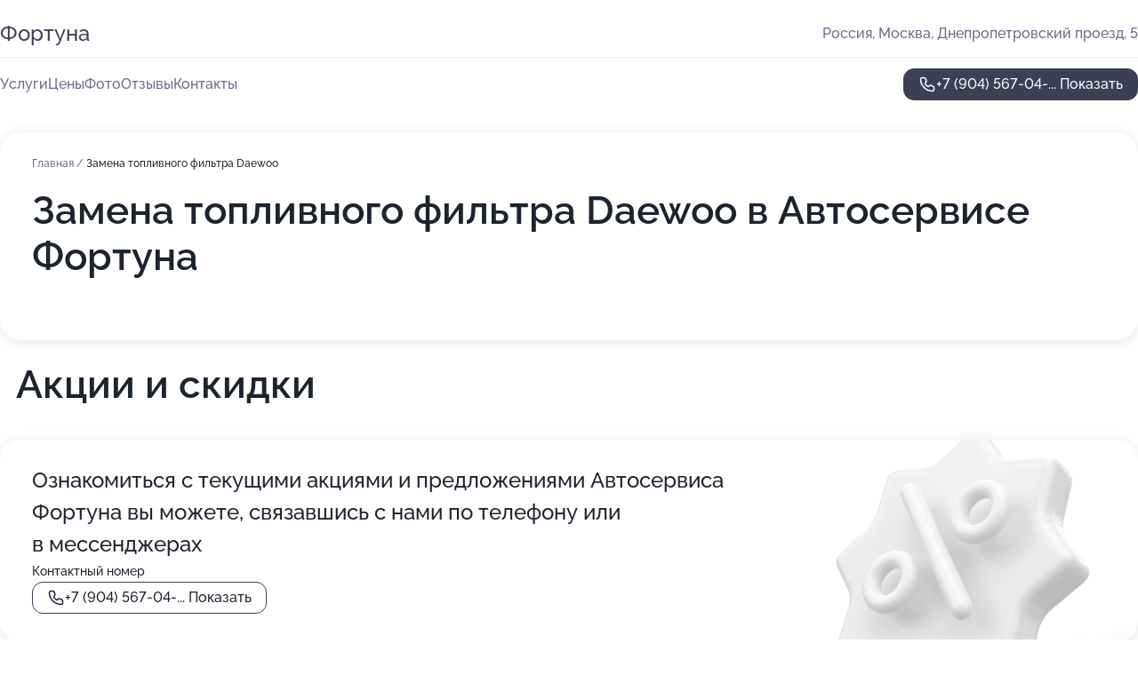

--- FILE ---
content_type: text/html; charset=utf-8
request_url: https://service-fortuna.ru/service/zamena_toplivnogo_filtra-daewoo/
body_size: 30536
content:
<!DOCTYPE html>
<html lang="ru">
<head>
	<meta http-equiv="Content-Type" content="text/html; charset=utf-8">
	<meta name="viewport" content="width=device-width,maximum-scale=1,initial-scale=1,user-scalable=0">
	<meta name="format-detection" content="telephone=no">
	<meta name="theme-color" content="#3D3F55">
	<meta name="description" content="Информация о&#160;Автосервисе Фортуна в&#160;Днепропетровском проезде">
	<link rel="icon" type="image/png" href="/favicon.png">

	<title>Автосервис Фортуна в&#160;Днепропетровском проезде (на&#160;метро Южная)</title>

	<link nonce="OlY7GqoIPAJRZEV2iihrxSba" href="//service-fortuna.ru/build/lego2/lego2.css?v=Evk5cQF3AgE" rel="stylesheet" >

		<script type="application/ld+json">{"@context":"http:\/\/schema.org","@type":"AutomotiveBusiness","name":"\u0410\u0432\u0442\u043e\u0441\u0435\u0440\u0432\u0438\u0441 \u0424\u043e\u0440\u0442\u0443\u043d\u0430","address":{"@type":"PostalAddress","streetAddress":"\u0414\u043d\u0435\u043f\u0440\u043e\u043f\u0435\u0442\u0440\u043e\u0432\u0441\u043a\u0438\u0439 \u043f\u0440\u043e\u0435\u0437\u0434, 5","addressLocality":"\u041c\u043e\u0441\u043a\u0432\u0430"},"url":"https:\/\/service-fortuna.ru\/","contactPoint":{"@type":"ContactPoint","telephone":"+7\u00a0(904)\u00a0567-04-96","contactType":"customer service","areaServed":"RU","availableLanguage":"Russian"},"image":"https:\/\/p1.zoon.ru\/preview\/kd5Vyfum0gaa3Aujvwl5Kg\/2400x1500x75\/1\/5\/2\/original_4fc531eb3c72dd702e000023_633bd0e9c49cb6.10785930.jpg","aggregateRating":{"@type":"AggregateRating","ratingValue":4.7,"worstRating":1,"bestRating":5,"reviewCount":118}}</script>
		<script nonce="OlY7GqoIPAJRZEV2iihrxSba">
		window.js_base = '/js.php';
	</script>

	</head>
<body >
	 <header id="header" class="header" data-organization-id="4fc531eb3c72dd702e000022">
	<div class="wrapper">
		<div class="header-container" data-uitest="lego-header-block">
			<div class="header-menu-activator" data-target="header-menu-activator">
				<span class="header-menu-activator__icon"></span>
			</div>

			<div class="header-title">
				<a href="/">					Фортуна
				</a>			</div>
			<div class="header-address text-3 text-secondary">Россия, Москва, Днепропетровский проезд, 5</div>

					</div>

		<nav class="nav" data-target="header-nav" data-uitest="lego-navigation-block">
			<ul>
									<li data-target="header-services">
						<svg class="svg-icons-services" ><use xlink:href="/build/lego2/icons.svg?v=JuYN3E4Pbco#services"></use></svg>
						<a data-target="header-nav-link" href="https://service-fortuna.ru/services/" data-za="{&quot;ev_label&quot;:&quot;all_service&quot;}">Услуги</a>
					</li>
									<li data-target="header-prices">
						<svg class="svg-icons-prices" ><use xlink:href="/build/lego2/icons.svg?v=JuYN3E4Pbco#prices"></use></svg>
						<a data-target="header-nav-link" href="https://service-fortuna.ru/price/" data-za="{&quot;ev_label&quot;:&quot;price&quot;}">Цены</a>
					</li>
									<li data-target="header-photo">
						<svg class="svg-icons-photo" ><use xlink:href="/build/lego2/icons.svg?v=JuYN3E4Pbco#photo"></use></svg>
						<a data-target="header-nav-link" href="https://service-fortuna.ru/#photos" data-za="{&quot;ev_label&quot;:&quot;photos&quot;}">Фото</a>
					</li>
									<li data-target="header-reviews">
						<svg class="svg-icons-reviews" ><use xlink:href="/build/lego2/icons.svg?v=JuYN3E4Pbco#reviews"></use></svg>
						<a data-target="header-nav-link" href="https://service-fortuna.ru/#reviews" data-za="{&quot;ev_label&quot;:&quot;reviews&quot;}">Отзывы</a>
					</li>
									<li data-target="header-contacts">
						<svg class="svg-icons-contacts" ><use xlink:href="/build/lego2/icons.svg?v=JuYN3E4Pbco#contacts"></use></svg>
						<a data-target="header-nav-link" href="https://service-fortuna.ru/#contacts" data-za="{&quot;ev_label&quot;:&quot;contacts&quot;}">Контакты</a>
					</li>
							</ul>

			<div class="header-controls">
				<div class="header-controls__wrapper">
					<a
	href="tel:+79045670496"
	class="phone-button button button--primary button--36 icon--20"
	data-phone="+7 (904) 567-04-96"
	data-za="{&quot;ev_sourceType&quot;:&quot;&quot;,&quot;ev_sourceId&quot;:&quot;4fc531eb3c72dd702e000022.1e1d&quot;,&quot;object_type&quot;:&quot;organization&quot;,&quot;object_id&quot;:&quot;4fc531eb3c72dd702e000022.1e1d&quot;,&quot;ev_label&quot;:&quot;premium&quot;,&quot;ev_category&quot;:&quot;phone_o_l&quot;}">
	<svg class="svg-icons-phone" ><use xlink:href="/build/lego2/icons.svg?v=JuYN3E4Pbco#phone"></use></svg>
			<div data-target="show-phone-number">
			+7 (904) 567-04-...
			<span data-target="phone-button-show">Показать</span>
		</div>
	</a>


									</div>

							</div>

			<div class="header-nav-address">
				
				<div class="header-block text-3 text-center text-secondary">Россия, Москва, Днепропетровский проезд, 5</div>
			</div>
		</nav>
	</div>
</header>
<div class="header-placeholder"></div>

<div class="contacts-panel" id="contacts-panel">
	

	<div class="contacts-panel-wrapper">
								<a href="tel:+79045670496" class="contacts-panel-icon" data-phone="+7 (904) 567-04-96" data-za="{&quot;ev_sourceType&quot;:&quot;nav_panel&quot;,&quot;ev_sourceId&quot;:&quot;4fc531eb3c72dd702e000022.1e1d&quot;,&quot;object_type&quot;:&quot;organization&quot;,&quot;object_id&quot;:&quot;4fc531eb3c72dd702e000022.1e1d&quot;,&quot;ev_label&quot;:&quot;premium&quot;,&quot;ev_category&quot;:&quot;phone_o_l&quot;}">
				<svg class="svg-icons-phone_filled" ><use xlink:href="/build/lego2/icons.svg?v=JuYN3E4Pbco#phone_filled"></use></svg>
			</a>
						</div>
</div>

<script nonce="OlY7GqoIPAJRZEV2iihrxSba" type="module">
	import { initContactsPanel } from '//service-fortuna.ru/build/lego2/lego2.js?v=aBQmwV5uQB0';

	initContactsPanel(document.getElementById('contacts-panel'));
</script>


<script nonce="OlY7GqoIPAJRZEV2iihrxSba" type="module">
	import { initHeader } from '//service-fortuna.ru/build/lego2/lego2.js?v=aBQmwV5uQB0';

	initHeader(document.getElementById('header'));
</script>
 	<main class="main-container">
		<div class="wrapper section-wrapper">
			<div class="service-description__wrapper">
	<section class="service-description section-block">
		<div class="page-breadcrumbs">
			<div class="breadcrumbs">
			<span>
							<a href="https://service-fortuna.ru/">
					Главная
				</a>
						/		</span>
			<span class="active">
							Замена топливного фильтра Daewoo
								</span>
	</div>

		</div>
					<script nonce="OlY7GqoIPAJRZEV2iihrxSba" type="application/ld+json">{"@context":"http:\/\/schema.org","@type":"BreadcrumbList","itemListElement":[{"@type":"ListItem","position":1,"item":{"name":"\u0413\u043b\u0430\u0432\u043d\u0430\u044f","@id":"https:\/\/service-fortuna.ru\/"}}]}</script>
		
		<div class="service-description-title">
			<h1 class="page-title">Замена топливного фильтра Daewoo в Автосервисе Фортуна</h1>
			<div class="service-description-title__price">
							</div>
		</div>

		<div class="service-description__text collapse collapse--text-3">
			<div class="collapse__overflow">
				<div class="collapse__text"><p> </p></div>
			</div>
		</div>
	</section>

	</div>
	<section class="section-placeholder__container">
		<h2 class="section-placeholder__title text-h2">Акции и скидки</h2>
		<div class="section-placeholder _offers">
			<div class="section-placeholder__text text-4">
				Ознакомиться с&nbsp;текущими акциями и&nbsp;предложениями
				Автосервиса Фортуна
				вы&nbsp;можете, связавшись с&nbsp;нами по&nbsp;телефону или в&nbsp;мессенджерах
			</div>
			<div class="contacts-block text-2">
		<div class="contacts-block__phone">
		<div>Контактный номер</div>
		<a
	href="tel:+79045670496"
	class="phone-button button button--secondary button--36 icon--20"
	data-phone="+7 (904) 567-04-96"
	data-za="{&quot;ev_sourceType&quot;:&quot;&quot;,&quot;ev_sourceId&quot;:&quot;4fc531eb3c72dd702e000022.1e1d&quot;,&quot;object_type&quot;:&quot;organization&quot;,&quot;object_id&quot;:&quot;4fc531eb3c72dd702e000022.1e1d&quot;,&quot;ev_label&quot;:&quot;premium&quot;,&quot;ev_category&quot;:&quot;phone_o_l&quot;}">
	<svg class="svg-icons-phone" ><use xlink:href="/build/lego2/icons.svg?v=JuYN3E4Pbco#phone"></use></svg>
			<div data-target="show-phone-number">
			+7 (904) 567-04-...
			<span data-target="phone-button-show">Показать</span>
		</div>
	</a>

	</div>
		</div>

		</div>
	</section>
<section class="photo-section" id="photos" data-uitest="lego-gallery-block">
	<div class="section-block__title flex flex--sb">
		<h2 class="text-h2">Фотогалерея</h2>

					<div class="slider__navigation" data-target="slider-navigation">
				<button class="slider__control prev" data-target="slider-prev">
					<svg class="svg-icons-arrow" ><use xlink:href="/build/lego2/icons.svg?v=JuYN3E4Pbco#arrow"></use></svg>
				</button>
				<button class="slider__control next" data-target="slider-next">
					<svg class="svg-icons-arrow" ><use xlink:href="/build/lego2/icons.svg?v=JuYN3E4Pbco#arrow"></use></svg>
				</button>
			</div>
			</div>

	<div class="section-block__slider" data-target="slider-container" data-total="65" data-owner-type="organization" data-owner-id="4fc531eb3c72dd702e000022">
		<div class="photo-section__slider swiper-wrapper">
						<div class="photo-section__slide swiper-slide" data-id="633bd0ea417f24e27a07e7c4" data-target="photo-slide-item" data-index="0">
				<img src="https://p1.zoon.ru/preview/lq2-t9zaJwgmuRWQbcovDw/1200x800x85/1/5/2/original_4fc531eb3c72dd702e000023_633bd0e9c49cb6.10785930.jpg" loading="lazy" alt="">
			</div>
						<div class="photo-section__slide swiper-slide" data-id="633bd0ddd6825350a506e399" data-target="photo-slide-item" data-index="1">
				<img src="https://p2.zoon.ru/preview/9eotpNKdYTIGkzFF0Oe7gA/1200x800x85/1/0/e/original_4fc531eb3c72dd702e000023_633bd0dd232f95.04871764.jpg" loading="lazy" alt="">
			</div>
						<div class="photo-section__slide swiper-slide" data-id="633bd0e59e9dc2496e0f1466" data-target="photo-slide-item" data-index="2">
				<img src="https://p1.zoon.ru/preview/pbg7g0qdBoH8566bsZOrQQ/1200x800x85/1/3/1/original_4fc531eb3c72dd702e000023_633bd0e5430891.19798189.jpg" loading="lazy" alt="">
			</div>
						<div class="photo-section__slide swiper-slide" data-id="633bd0ead0628a09e3031249" data-target="photo-slide-item" data-index="3">
				<img src="https://p1.zoon.ru/preview/6vaqcplNoMK_IKYG-vvEug/1200x800x85/1/7/2/original_4fc531eb3c72dd702e000023_633bd0ea3c60f3.31944526.jpg" loading="lazy" alt="">
			</div>
						<div class="photo-section__slide swiper-slide" data-id="633bd0e6cf6382019a005360" data-target="photo-slide-item" data-index="4">
				<img src="https://p1.zoon.ru/preview/YU9dn-h0YCGd0_kLsNmPvw/1200x800x85/1/1/5/original_4fc531eb3c72dd702e000023_633bd0e63ce898.35683834.jpg" loading="lazy" alt="">
			</div>
						<div class="photo-section__slide swiper-slide" data-id="633bd0e660cc5d68590a453d" data-target="photo-slide-item" data-index="5">
				<img src="https://p0.zoon.ru/preview/jGZnYNNIJoN2QHLXCacn0Q/1200x800x85/1/e/5/original_4fc531eb3c72dd702e000023_633bd0e5d044b7.24964259.jpg" loading="lazy" alt="">
			</div>
						<div class="photo-section__slide swiper-slide" data-id="633bd0e1b0bdc52d160e8a23" data-target="photo-slide-item" data-index="6">
				<img src="https://p0.zoon.ru/preview/nS8TujSbrRSIW0TN_HQhsQ/1200x800x85/1/3/9/original_4fc531eb3c72dd702e000023_633bd0e19bfde0.40978013.jpg" loading="lazy" alt="">
			</div>
						<div class="photo-section__slide swiper-slide" data-id="633bd0e148e926fda90ec0d9" data-target="photo-slide-item" data-index="7">
				<img src="https://p1.zoon.ru/preview/LTCuifh9hShSpkq5C9dL7Q/1200x800x85/1/8/f/original_4fc531eb3c72dd702e000023_633bd0e1414462.14885872.jpg" loading="lazy" alt="">
			</div>
						<div class="photo-section__slide swiper-slide" data-id="633bd0e15416ccc5410926f2" data-target="photo-slide-item" data-index="8">
				<img src="https://p2.zoon.ru/preview/HFCi-61GHPmf2ge4Yqq19A/1200x800x85/1/8/c/original_4fc531eb3c72dd702e000023_633bd0e0b50768.23895575.jpg" loading="lazy" alt="">
			</div>
						<div class="photo-section__slide swiper-slide" data-id="633bd0dd417f24e27a07e7c2" data-target="photo-slide-item" data-index="9">
				<img src="https://p1.zoon.ru/preview/S-bA7LOPBF_LU9uQrqk1aA/1200x800x85/1/c/8/original_4fc531eb3c72dd702e000023_633bd0dcbb71d2.23785900.jpg" loading="lazy" alt="">
			</div>
						<div class="photo-section__slide swiper-slide" data-id="633bd0dc50680a0886086791" data-target="photo-slide-item" data-index="10">
				<img src="https://p0.zoon.ru/preview/gkQ52ZbMn1BC284u_6lGPw/1200x800x85/1/d/6/original_4fc531eb3c72dd702e000023_633bd0dc7839c8.83886785.jpg" loading="lazy" alt="">
			</div>
						<div class="photo-section__slide swiper-slide" data-id="633bd0d8d6e894234a0caa03" data-target="photo-slide-item" data-index="11">
				<img src="https://p1.zoon.ru/preview/xLTL0c4H8pYq1YEsuGSKlg/1200x800x85/1/f/4/original_4fc531eb3c72dd702e000023_633bd0d8087a46.65317525.jpg" loading="lazy" alt="">
			</div>
						<div class="photo-section__slide swiper-slide" data-id="633bd0d8d6ebc8cd9c09132a" data-target="photo-slide-item" data-index="12">
				<img src="https://p1.zoon.ru/preview/gipV7PBCWpbjS6iOGuvuKw/1200x800x85/1/2/0/original_4fc531eb3c72dd702e000023_633bd0d8034891.86408497.jpg" loading="lazy" alt="">
			</div>
						<div class="photo-section__slide swiper-slide" data-id="633bd0d30ca991c1600b1335" data-target="photo-slide-item" data-index="13">
				<img src="https://p1.zoon.ru/preview/J2YtrjbLTtPj8sl2u82PNQ/1200x800x85/1/b/1/original_4fc531eb3c72dd702e000023_633bd0d3a55713.56160815.jpg" loading="lazy" alt="">
			</div>
						<div class="photo-section__slide swiper-slide" data-id="633bd0cfd0628a09e3031247" data-target="photo-slide-item" data-index="14">
				<img src="https://p1.zoon.ru/preview/ECRMBqa7PJgm1pJxycUn6A/1200x800x85/1/e/b/original_4fc531eb3c72dd702e000023_633bd0cf177736.52399732.jpg" loading="lazy" alt="">
			</div>
						<div class="photo-section__slide swiper-slide" data-id="633bd0cf0a65159fee05dd9e" data-target="photo-slide-item" data-index="15">
				<img src="https://p1.zoon.ru/preview/j6Y6fZT5mFwfP8Ls8EyxTg/1200x800x85/1/3/1/original_4fc531eb3c72dd702e000023_633bd0cee46bd9.14967028.jpg" loading="lazy" alt="">
			</div>
						<div class="photo-section__slide swiper-slide" data-id="633bd0ce37098004340d9a8e" data-target="photo-slide-item" data-index="16">
				<img src="https://p1.zoon.ru/preview/G9EJxFc9CWuun3rBedJ_JQ/533x800x85/3/d/4/original_4fc531eb3c72dd702e000023_633bd0ce7905b6.62065269.jpg" loading="lazy" alt="">
			</div>
						<div class="photo-section__slide swiper-slide" data-id="633bd0c9a8879655a0049d85" data-target="photo-slide-item" data-index="17">
				<img src="https://p0.zoon.ru/preview/AJdWg4N99m8hu2dZ6Ap9Ww/1200x800x85/1/8/d/original_4fc531eb3c72dd702e000023_633bd0c892a4c1.34367423.jpg" loading="lazy" alt="">
			</div>
						<div class="photo-section__slide swiper-slide" data-id="633bd0c99e9dc2496e0f1464" data-target="photo-slide-item" data-index="18">
				<img src="https://p2.zoon.ru/preview/0g4B1fTL_4ukhkljH5betQ/1200x800x85/1/5/6/original_4fc531eb3c72dd702e000023_633bd0c896da16.08942028.jpg" loading="lazy" alt="">
			</div>
						<div class="photo-section__slide swiper-slide" data-id="633bd0c4003c089ca30a0b70" data-target="photo-slide-item" data-index="19">
				<img src="https://p2.zoon.ru/preview/tb6iCyypQ4gAyemTr8Y5EQ/1200x800x85/1/a/9/original_4fc531eb3c72dd702e000023_633bd0c3e9bd95.73141350.jpg" loading="lazy" alt="">
			</div>
						<div class="photo-section__slide swiper-slide" data-id="633bd0c40ca991c1600b1333" data-target="photo-slide-item" data-index="20">
				<img src="https://p1.zoon.ru/preview/nsC6998VlIVVTpzeMZeOjw/1200x800x85/1/f/0/original_4fc531eb3c72dd702e000023_633bd0c3b56348.69054149.jpg" loading="lazy" alt="">
			</div>
						<div class="photo-section__slide swiper-slide" data-id="633bd0bfa903aaf162080fb5" data-target="photo-slide-item" data-index="21">
				<img src="https://p1.zoon.ru/preview/erw_SHYMNRfTbTjFX-QrIQ/1200x800x85/1/c/f/original_4fc531eb3c72dd702e000023_633bd0bede5154.29742662.jpg" loading="lazy" alt="">
			</div>
						<div class="photo-section__slide swiper-slide" data-id="633bd0bfd6825350a506e397" data-target="photo-slide-item" data-index="22">
				<img src="https://p1.zoon.ru/preview/nq8ZS37i6XxpDIgzk9XS0g/1200x800x85/1/2/5/original_4fc531eb3c72dd702e000023_633bd0bec4a0a3.09169119.jpg" loading="lazy" alt="">
			</div>
						<div class="photo-section__slide swiper-slide" data-id="5f6de3b6761b566f092c6d3f" data-target="photo-slide-item" data-index="23">
				<img src="https://p1.zoon.ru/preview/ae3yOwKHutiKqPW5-sQDbQ/1200x800x85/1/7/2/original_4fc531eb3c72dd702e000023_5f6de3b6146d0.jpg" loading="lazy" alt="">
			</div>
						<div class="photo-section__slide swiper-slide" data-id="5f6de38af73ad2316152ee57" data-target="photo-slide-item" data-index="24">
				<img src="https://p1.zoon.ru/preview/lnWMAVuohLRjTD_TmkbSMw/1200x800x85/1/e/7/original_4fc531eb3c72dd702e000023_5f6de389ee518.jpg" loading="lazy" alt="">
			</div>
						<div class="photo-section__slide swiper-slide" data-id="5fa54b10fbcf5c11bf3479a1" data-target="photo-slide-item" data-index="25">
				<img src="https://p0.zoon.ru/preview/l4CHbezGJ2pJiYw9VTcsLw/600x800x85/1/e/7/original_4fc531eb3c72dd702e000023_5fa54b10aa526.jpg" loading="lazy" alt="">
			</div>
						<div class="photo-section__slide swiper-slide" data-id="5f6de344f73ad2316152ee4d" data-target="photo-slide-item" data-index="26">
				<img src="https://p2.zoon.ru/preview/z-naReOQEl-OAk3clbcp6A/1200x800x85/1/a/0/original_4fc531eb3c72dd702e000023_5f6de3439ea06.jpg" loading="lazy" alt="">
			</div>
						<div class="photo-section__slide swiper-slide" data-id="5fa54abd73b95710e24e6c7d" data-target="photo-slide-item" data-index="27">
				<img src="https://p2.zoon.ru/preview/mcXi9o4pREs9gZx9S88Ixg/600x800x85/1/1/7/original_4fc531eb3c72dd702e000023_5fa54abd08552.jpg" loading="lazy" alt="">
			</div>
						<div class="photo-section__slide swiper-slide" data-id="5f6de3bb53cc821d8a237635" data-target="photo-slide-item" data-index="28">
				<img src="https://p1.zoon.ru/preview/7sL3ENAayfj9jrx-1PJ2zw/1200x800x85/1/7/f/original_4fc531eb3c72dd702e000023_5f6de3baa6b75.jpg" loading="lazy" alt="">
			</div>
						<div class="photo-section__slide swiper-slide" data-id="5f6de3cd8bdd34379b01a56e" data-target="photo-slide-item" data-index="29">
				<img src="https://p2.zoon.ru/preview/dQqJ4gkB86Nwv-HaFEHGnA/1200x800x85/1/f/a/original_4fc531eb3c72dd702e000023_5f6de3cd883cf.jpg" loading="lazy" alt="">
			</div>
						<div class="photo-section__slide swiper-slide" data-id="5f6de35beb1bae13a71d2943" data-target="photo-slide-item" data-index="30">
				<img src="https://p2.zoon.ru/preview/jz1l_UpBYWUAf_s6KmhBgg/1200x800x85/1/a/e/original_4fc531eb3c72dd702e000023_5f6de35b62915.jpg" loading="lazy" alt="">
			</div>
						<div class="photo-section__slide swiper-slide" data-id="5f6de370d39e147d6b053203" data-target="photo-slide-item" data-index="31">
				<img src="https://p1.zoon.ru/preview/3b0TrhgdvIQnihdSzLKcrA/1200x800x85/1/7/f/original_4fc531eb3c72dd702e000023_5f6de37059594.jpg" loading="lazy" alt="">
			</div>
						<div class="photo-section__slide swiper-slide" data-id="5f6de3e753cc821d8a237638" data-target="photo-slide-item" data-index="32">
				<img src="https://p2.zoon.ru/preview/PPZ1HPQmvdk16TyD5hLF9g/1200x800x85/1/a/6/original_4fc531eb3c72dd702e000023_5f6de3e6c6089.jpg" loading="lazy" alt="">
			</div>
						<div class="photo-section__slide swiper-slide" data-id="5f6de373d116d822124e3db7" data-target="photo-slide-item" data-index="33">
				<img src="https://p0.zoon.ru/preview/NGSWzlE1Jfh5zP6WRbY3IQ/1200x800x85/1/6/7/original_4fc531eb3c72dd702e000023_5f6de3735b8ca.jpg" loading="lazy" alt="">
			</div>
						<div class="photo-section__slide swiper-slide" data-id="5f6de3e43608f977e127cfef" data-target="photo-slide-item" data-index="34">
				<img src="https://p2.zoon.ru/preview/NfS0sNyGCF2-QwZw7RClEw/1200x800x85/1/d/e/original_4fc531eb3c72dd702e000023_5f6de3e4af367.jpg" loading="lazy" alt="">
			</div>
						<div class="photo-section__slide swiper-slide" data-id="5f6de3e6978c353c1927912b" data-target="photo-slide-item" data-index="35">
				<img src="https://p1.zoon.ru/preview/_Ia8HDMogw31NMDG4YXEZQ/1200x800x85/1/7/1/original_4fc531eb3c72dd702e000023_5f6de3e5abaf2.jpg" loading="lazy" alt="">
			</div>
						<div class="photo-section__slide swiper-slide" data-id="5f6de3d247b88512a222b5c5" data-target="photo-slide-item" data-index="36">
				<img src="https://p1.zoon.ru/preview/-N40HB65Q2G7sc-A1S37Ag/1200x800x85/1/6/a/original_4fc531eb3c72dd702e000023_5f6de3d23797f.jpg" loading="lazy" alt="">
			</div>
						<div class="photo-section__slide swiper-slide" data-id="5f6de3d24fd208499b394eea" data-target="photo-slide-item" data-index="37">
				<img src="https://p2.zoon.ru/preview/_wpDttk9vjMqyqDcy8ovxg/1200x800x85/1/8/d/original_4fc531eb3c72dd702e000023_5f6de3d194da7.jpg" loading="lazy" alt="">
			</div>
						<div class="photo-section__slide swiper-slide" data-id="5f6de3bc5fe9d5641b207386" data-target="photo-slide-item" data-index="38">
				<img src="https://p1.zoon.ru/preview/DX6Cbq7gZthvOfRDcXCN4A/1200x800x85/1/7/5/original_4fc531eb3c72dd702e000023_5f6de3bbbe11c.jpg" loading="lazy" alt="">
			</div>
						<div class="photo-section__slide swiper-slide" data-id="5f6de39f765a922973443d82" data-target="photo-slide-item" data-index="39">
				<img src="https://p2.zoon.ru/preview/qJWVIdvnTUfluVni-ZNCUQ/1200x800x85/1/8/7/original_4fc531eb3c72dd702e000023_5f6de39ec6059.jpg" loading="lazy" alt="">
			</div>
						<div class="photo-section__slide swiper-slide" data-id="5f6de39fcf189d14064a61ad" data-target="photo-slide-item" data-index="40">
				<img src="https://p2.zoon.ru/preview/ftVRbf_Ig41qv-_H3kFa0g/1200x800x85/1/3/e/original_4fc531eb3c72dd702e000023_5f6de39ea8e9f.jpg" loading="lazy" alt="">
			</div>
						<div class="photo-section__slide swiper-slide" data-id="5f6de38bd116d822124e3db9" data-target="photo-slide-item" data-index="41">
				<img src="https://p2.zoon.ru/preview/BVKupO3FLJ6gn2EBtJpKMg/1200x800x85/1/4/c/original_4fc531eb3c72dd702e000023_5f6de38b59a9f.jpg" loading="lazy" alt="">
			</div>
						<div class="photo-section__slide swiper-slide" data-id="5f6de372689aa274b21035dc" data-target="photo-slide-item" data-index="42">
				<img src="https://p1.zoon.ru/preview/mmYiXIeD1CNI2knUGuZ0ZQ/1200x800x85/1/b/a/original_4fc531eb3c72dd702e000023_5f6de3723d2d0.jpg" loading="lazy" alt="">
			</div>
						<div class="photo-section__slide swiper-slide" data-id="5f6de38980e6c3718f7e1f7d" data-target="photo-slide-item" data-index="43">
				<img src="https://p1.zoon.ru/preview/VBOjc1Brywk0_w7YUeTzdw/1200x800x85/1/7/e/original_4fc531eb3c72dd702e000023_5f6de389565a1.jpg" loading="lazy" alt="">
			</div>
						<div class="photo-section__slide swiper-slide" data-id="5f6de35b978c353c19279122" data-target="photo-slide-item" data-index="44">
				<img src="https://p1.zoon.ru/preview/TNAGU-Rw5FVRzpKN_FoOsg/1200x800x85/1/7/b/original_4fc531eb3c72dd702e000023_5f6de35b04883.jpg" loading="lazy" alt="">
			</div>
						<div class="photo-section__slide swiper-slide" data-id="5f6de3441f6690438319d2e1" data-target="photo-slide-item" data-index="45">
				<img src="https://p0.zoon.ru/preview/5cNYHoKIeCby61yO5yGgqQ/1200x800x85/1/e/5/original_4fc531eb3c72dd702e000023_5f6de34419385.jpg" loading="lazy" alt="">
			</div>
						<div class="photo-section__slide swiper-slide" data-id="5f6de35b689aa274b21035d9" data-target="photo-slide-item" data-index="46">
				<img src="https://p0.zoon.ru/preview/5iRet443u-xCjeOfsuEvhg/1200x800x85/1/c/a/original_4fc531eb3c72dd702e000023_5f6de35a9fa1e.jpg" loading="lazy" alt="">
			</div>
						<div class="photo-section__slide swiper-slide" data-id="5f6de344978c353c19279120" data-target="photo-slide-item" data-index="47">
				<img src="https://p0.zoon.ru/preview/VWs9fLd-61ORrJ8aNxvOjQ/1200x800x85/1/8/e/original_4fc531eb3c72dd702e000023_5f6de343989c9.jpg" loading="lazy" alt="">
			</div>
						<div class="photo-section__slide swiper-slide" data-id="5f6de403689aa274b21035e5" data-target="photo-slide-item" data-index="48">
				<img src="https://p1.zoon.ru/preview/axs_EEb-wIAhoF-KgU_HFw/1200x800x85/1/f/7/original_4fc531eb3c72dd702e000023_5f6de40380f33.jpg" loading="lazy" alt="">
			</div>
						<div class="photo-section__slide swiper-slide" data-id="5f6de32c91249e576c19cfd0" data-target="photo-slide-item" data-index="49">
				<img src="https://p0.zoon.ru/preview/J71yLOmUUNOQGNShM0jDtw/1200x800x85/1/f/a/original_4fc531eb3c72dd702e000023_5f6de32bd6f8f.jpg" loading="lazy" alt="">
			</div>
						<div class="photo-section__slide swiper-slide" data-id="5f6de32bf73ad2316152ee47" data-target="photo-slide-item" data-index="50">
				<img src="https://p2.zoon.ru/preview/zJ6jetQPzazzDGXL-D27nA/1200x800x85/1/d/1/original_4fc531eb3c72dd702e000023_5f6de32b140cf.jpg" loading="lazy" alt="">
			</div>
						<div class="photo-section__slide swiper-slide" data-id="5f6de3298bdd34379b01a565" data-target="photo-slide-item" data-index="51">
				<img src="https://p2.zoon.ru/preview/Mr-jlTDApXAdA4gT9DzBPA/1200x800x85/1/5/9/original_4fc531eb3c72dd702e000023_5f6de329933c7.jpg" loading="lazy" alt="">
			</div>
						<div class="photo-section__slide swiper-slide" data-id="5fa549e4ba28f8568a130df6" data-target="photo-slide-item" data-index="52">
				<img src="https://p1.zoon.ru/preview/4ojKH-AwZUodsVVOeofB-g/450x800x85/1/0/f/original_4fc531eb3c72dd702e000023_5fa549e404211.jpg" loading="lazy" alt="">
			</div>
						<div class="photo-section__slide swiper-slide" data-id="5fa549f2f4d7ab23322500f3" data-target="photo-slide-item" data-index="53">
				<img src="https://p2.zoon.ru/preview/JYAyTgM5y6r2pf6EXjMVpA/450x800x85/1/2/f/original_4fc531eb3c72dd702e000023_5fa549f235335.jpg" loading="lazy" alt="">
			</div>
						<div class="photo-section__slide swiper-slide" data-id="5fa54a29cd88364fba624b2d" data-target="photo-slide-item" data-index="54">
				<img src="https://p1.zoon.ru/preview/g5JOyM2HuTep46--pWHEiw/600x800x85/1/b/c/original_4fc531eb3c72dd702e000023_5fa54a291cbc2.jpg" loading="lazy" alt="">
			</div>
						<div class="photo-section__slide swiper-slide" data-id="5fa54a38031657037736aa08" data-target="photo-slide-item" data-index="55">
				<img src="https://p2.zoon.ru/preview/LHqC3KFaPUCHvHSeN_1Psg/1067x800x85/1/8/e/original_4fc531eb3c72dd702e000023_5fa54a37e7aba.jpg" loading="lazy" alt="">
			</div>
						<div class="photo-section__slide swiper-slide" data-id="5fa54a6e77e5c2101579f507" data-target="photo-slide-item" data-index="56">
				<img src="https://p0.zoon.ru/preview/TQu6D83ECF0CgiZrHWGobw/600x800x85/1/e/9/original_4fc531eb3c72dd702e000023_5fa54a6eb4af3.jpg" loading="lazy" alt="">
			</div>
						<div class="photo-section__slide swiper-slide" data-id="5fa54a8620d7d474320f1415" data-target="photo-slide-item" data-index="57">
				<img src="https://p2.zoon.ru/preview/bJjjBWeNEUlMaK8F72oKnQ/450x800x85/1/d/b/original_4fc531eb3c72dd702e000023_5fa54a866d3a2.jpg" loading="lazy" alt="">
			</div>
						<div class="photo-section__slide swiper-slide" data-id="5fa54aa979eb3274d45ab1c9" data-target="photo-slide-item" data-index="58">
				<img src="https://p2.zoon.ru/preview/AYodcHA0sv9vLuVP5ap5KA/800x800x85/1/c/c/original_4fc531eb3c72dd702e000023_5fa54aa982324.jpg" loading="lazy" alt="">
			</div>
						<div class="photo-section__slide swiper-slide" data-id="633bd0c389594adad80fd3a3" data-target="photo-slide-item" data-index="59">
				<img src="https://p1.zoon.ru/preview/HDJxVxxZyb7bwJWWVDIHUA/1200x800x85/1/3/2/original_4fc531eb3c72dd702e000023_633bd0c3938744.92014344.jpg" loading="lazy" alt="">
			</div>
						<div class="photo-section__slide swiper-slide" data-id="633bd0c980640d2e830c4a47" data-target="photo-slide-item" data-index="60">
				<img src="https://p0.zoon.ru/preview/ugd2LEv7ZCIUq3VTFqFhww/1200x800x85/1/f/0/original_4fc531eb3c72dd702e000023_633bd0c8b2cf26.19058626.jpg" loading="lazy" alt="">
			</div>
						<div class="photo-section__slide swiper-slide" data-id="633bd0be417f24e27a07e7c0" data-target="photo-slide-item" data-index="61">
				<img src="https://p2.zoon.ru/preview/gX47U_3UtHvCUqUapmihfg/1200x800x85/1/e/5/original_4fc531eb3c72dd702e000023_633bd0be8fe839.38003981.jpg" loading="lazy" alt="">
			</div>
						<div class="photo-section__slide swiper-slide" data-id="633bd0d3a201c25ca00cb02b" data-target="photo-slide-item" data-index="62">
				<img src="https://p2.zoon.ru/preview/ZvnVpYPyq68Zkh76VwBHog/1200x800x85/1/2/d/original_4fc531eb3c72dd702e000023_633bd0d34a1395.33096953.jpg" loading="lazy" alt="">
			</div>
						<div class="photo-section__slide swiper-slide" data-id="633bd0d3f65060330b0feab4" data-target="photo-slide-item" data-index="63">
				<img src="https://p1.zoon.ru/preview/Al5oeEDiLCkfzgVW7v7s4g/1200x800x85/1/c/1/original_4fc531eb3c72dd702e000023_633bd0d38672c7.88352949.jpg" loading="lazy" alt="">
			</div>
						<div class="photo-section__slide swiper-slide" data-id="633bd0d822ab9345070fa361" data-target="photo-slide-item" data-index="64">
				<img src="https://p2.zoon.ru/preview/-ArjXXsmQWLAXezHoLduRQ/1200x800x85/1/a/e/original_4fc531eb3c72dd702e000023_633bd0d7ed2c47.49906470.jpg" loading="lazy" alt="">
			</div>
					</div>
	</div>

	<div class="slider__pagination" data-target="slider-pagination"></div>
</section>

<script nonce="OlY7GqoIPAJRZEV2iihrxSba" type="module">
	import { initPhotos } from '//service-fortuna.ru/build/lego2/lego2.js?v=aBQmwV5uQB0';

	const node = document.getElementById('photos');
	initPhotos(node);
</script>
<section class="reviews-section section-block" id="reviews" data-uitest="lego-reviews-block">
	<div class="section-block__title flex flex--sb">
		<h2 class="text-h2">
			Отзывы
		</h2>

				<div class="slider__navigation" data-target="slider-navigation">
			<button class="slider__control prev" data-target="slider-prev">
				<svg class="svg-icons-arrow" ><use xlink:href="/build/lego2/icons.svg?v=JuYN3E4Pbco#arrow"></use></svg>
			</button>
			<button class="slider__control next" data-target="slider-next">
				<svg class="svg-icons-arrow" ><use xlink:href="/build/lego2/icons.svg?v=JuYN3E4Pbco#arrow"></use></svg>
			</button>
		</div>
			</div>

	<div class="reviews-section__list" data-target="slider-container">
		<div class="reviews-section__slider swiper-wrapper" data-target="review-section-slides">
							<div
	class="reviews-section-item swiper-slide "
	data-id="676bf3cf71bdcdb1a20bbada"
	data-owner-id="4fc531eb3c72dd702e000022"
	data-target="review">
	<div  class="flex flex--center-y gap-12">
		<div class="reviews-section-item__avatar">
										<svg class="svg-icons-user" ><use xlink:href="/build/lego2/icons.svg?v=JuYN3E4Pbco#user"></use></svg>
					</div>
		<div class="reviews-section-item__head">
			<div class="reviews-section-item__head-top flex flex--center-y gap-16">
				<div class="flex flex--center-y gap-8">
										<div class="stars stars--16" style="--rating: 4">
						<div class="stars__rating">
							<div class="stars stars--filled"></div>
						</div>
					</div>
					<div class="reviews-section-item__mark text-3">
						4,0
					</div>
				</div>
											</div>

			<div class="reviews-section-item__name text-3 fade">
				Анонимный пользователь
			</div>
		</div>
	</div>
					<div class="reviews-section-item__descr collapse collapse--text-2 mt-8">
			<div class="collapse__overflow">
				<div class="collapse__text">
					Молодцы! Тактичные и вежливые сотрудники взялись за работу, от которой везде отказывались, то есть вставили резинку в лобовое стекло, за что я им и благодарен. Они справились с задачей за час, что также устроило. Специалист, работавший со мной, просто супер! Побольше бы таких, и мы бы всю страну поставили на колеса, весь металлолом бы ездил.
				</div>
			</div>
		</div>
			<div class="reviews-section-item__date text-2 text-secondary mt-8">
		25 декабря 2024 Отзыв взят с сайта Zoon.ru
	</div>
</div>

							<div
	class="reviews-section-item swiper-slide "
	data-id="6759d587233ddd2ced0b3adb"
	data-owner-id="4fc531eb3c72dd702e000022"
	data-target="review">
	<div  class="flex flex--center-y gap-12">
		<div class="reviews-section-item__avatar">
										<svg class="svg-icons-user" ><use xlink:href="/build/lego2/icons.svg?v=JuYN3E4Pbco#user"></use></svg>
					</div>
		<div class="reviews-section-item__head">
			<div class="reviews-section-item__head-top flex flex--center-y gap-16">
				<div class="flex flex--center-y gap-8">
										<div class="stars stars--16" style="--rating: 5">
						<div class="stars__rating">
							<div class="stars stars--filled"></div>
						</div>
					</div>
					<div class="reviews-section-item__mark text-3">
						5,0
					</div>
				</div>
											</div>

			<div class="reviews-section-item__name text-3 fade">
				Николай
			</div>
		</div>
	</div>
					<div class="reviews-section-item__descr collapse collapse--text-2 mt-8">
			<div class="collapse__overflow">
				<div class="collapse__text">
					Нормальные ребята, быстро все сообразили, сделали и я уехал. Нужно было разобрать, посмотреть, заказать, собрать и проверить. С работой справились как обещали, за пару часов, с учетом доставки запчастей, камеры заднего хода.
				</div>
			</div>
		</div>
			<div class="reviews-section-item__date text-2 text-secondary mt-8">
		11 декабря 2024 Отзыв взят с сайта Zoon.ru
	</div>
</div>

							<div
	class="reviews-section-item swiper-slide "
	data-id="67587dab166fb95ab20fdc54"
	data-owner-id="4fc531eb3c72dd702e000022"
	data-target="review">
	<div  class="flex flex--center-y gap-12">
		<div class="reviews-section-item__avatar">
										<svg class="svg-icons-user" ><use xlink:href="/build/lego2/icons.svg?v=JuYN3E4Pbco#user"></use></svg>
					</div>
		<div class="reviews-section-item__head">
			<div class="reviews-section-item__head-top flex flex--center-y gap-16">
				<div class="flex flex--center-y gap-8">
										<div class="stars stars--16" style="--rating: 1">
						<div class="stars__rating">
							<div class="stars stars--filled"></div>
						</div>
					</div>
					<div class="reviews-section-item__mark text-3">
						1,0
					</div>
				</div>
											</div>

			<div class="reviews-section-item__name text-3 fade">
				Андрей
			</div>
		</div>
	</div>
					<div class="reviews-section-item__descr collapse collapse--text-2 mt-8">
			<div class="collapse__overflow">
				<div class="collapse__text">
																<div>
							<span class="reviews-section-item__text-title">Преимущества:</span> Никаких
						</div>
																<div>
							<span class="reviews-section-item__text-title">Недостатки:</span> Полная некомпететность
						</div>
																<div>
							<span class="reviews-section-item__text-title">Комментарий:</span>
							Ну это просто не сервис а какая то шарашкина Кантора. Делать дизеля не умеют, лишь бы деньги. Привез Рено дастер дизель. Не зовдился. Поменяли датчик давления тнвд. Потом отремонтировали форсунки, топливный фильтр поменяли. В итоге зовелась но троит пердит и тому подобное. Сказали покатайся притрется. Поездил, стало хуже. Плюнул поехал к официалам, все быстро сделали. И за меньшие деньги. Вообщем слов нет а не сервис!
						</div>
									</div>
			</div>
		</div>
			<div class="reviews-section-item__date text-2 text-secondary mt-8">
		10 декабря 2024 Отзыв взят с сайта Zoon.ru
	</div>
</div>

							<div
	class="reviews-section-item swiper-slide "
	data-id="67509e9253c3fdbade0198c4"
	data-owner-id="4fc531eb3c72dd702e000022"
	data-target="review">
	<div  class="flex flex--center-y gap-12">
		<div class="reviews-section-item__avatar">
										<svg class="svg-icons-user" ><use xlink:href="/build/lego2/icons.svg?v=JuYN3E4Pbco#user"></use></svg>
					</div>
		<div class="reviews-section-item__head">
			<div class="reviews-section-item__head-top flex flex--center-y gap-16">
				<div class="flex flex--center-y gap-8">
										<div class="stars stars--16" style="--rating: 5">
						<div class="stars__rating">
							<div class="stars stars--filled"></div>
						</div>
					</div>
					<div class="reviews-section-item__mark text-3">
						5,0
					</div>
				</div>
											</div>

			<div class="reviews-section-item__name text-3 fade">
				Анастасия
			</div>
		</div>
	</div>
					<div class="reviews-section-item__descr collapse collapse--text-2 mt-8">
			<div class="collapse__overflow">
				<div class="collapse__text">
					Меня устроил быстрый ремонт, качественно и хорошо проконсультировали по моим проблемам. Общалась с главным менеджером Евгением и слесарем. Обращалась для замены колес, при этом выявили поломку, что срочно надо заменить задние колодки, быстро все поменяли.
				</div>
			</div>
		</div>
			<div class="reviews-section-item__date text-2 text-secondary mt-8">
		4 декабря 2024 Отзыв взят с сайта Zoon.ru
	</div>
</div>

							<div
	class="reviews-section-item swiper-slide "
	data-id="6749b766d26a923ed80f9144"
	data-owner-id="4fc531eb3c72dd702e000022"
	data-target="review">
	<div  class="flex flex--center-y gap-12">
		<div class="reviews-section-item__avatar">
										<svg class="svg-icons-user" ><use xlink:href="/build/lego2/icons.svg?v=JuYN3E4Pbco#user"></use></svg>
					</div>
		<div class="reviews-section-item__head">
			<div class="reviews-section-item__head-top flex flex--center-y gap-16">
				<div class="flex flex--center-y gap-8">
										<div class="stars stars--16" style="--rating: 5">
						<div class="stars__rating">
							<div class="stars stars--filled"></div>
						</div>
					</div>
					<div class="reviews-section-item__mark text-3">
						5,0
					</div>
				</div>
											</div>

			<div class="reviews-section-item__name text-3 fade">
				Александр
			</div>
		</div>
	</div>
					<div class="reviews-section-item__descr collapse collapse--text-2 mt-8">
			<div class="collapse__overflow">
				<div class="collapse__text">
					Устанавливали сигнализацию на Volkswagen Passat B5. Несмотря на то, что автомобиль старый и со сложными проводами, мастера &quot;Фортуны&quot; сделали всё нормально, быстро и качественно!
				</div>
			</div>
		</div>
			<div class="reviews-section-item__date text-2 text-secondary mt-8">
		29 ноября 2024 Отзыв взят с сайта Zoon.ru
	</div>
</div>

							<div
	class="reviews-section-item swiper-slide "
	data-id="673cc43cd2fc5c7e4b09723a"
	data-owner-id="4fc531eb3c72dd702e000022"
	data-target="review">
	<div  class="flex flex--center-y gap-12">
		<div class="reviews-section-item__avatar">
										<svg class="svg-icons-user" ><use xlink:href="/build/lego2/icons.svg?v=JuYN3E4Pbco#user"></use></svg>
					</div>
		<div class="reviews-section-item__head">
			<div class="reviews-section-item__head-top flex flex--center-y gap-16">
				<div class="flex flex--center-y gap-8">
										<div class="stars stars--16" style="--rating: 5">
						<div class="stars__rating">
							<div class="stars stars--filled"></div>
						</div>
					</div>
					<div class="reviews-section-item__mark text-3">
						5,0
					</div>
				</div>
											</div>

			<div class="reviews-section-item__name text-3 fade">
				Илья
			</div>
		</div>
	</div>
					<div class="reviews-section-item__descr collapse collapse--text-2 mt-8">
			<div class="collapse__overflow">
				<div class="collapse__text">
					Высоко оцениваю качество и скорость, сотрудники продиагностировали машину за полчаса, все рассказали и указали на недостатки. В итоге мне даны рекомендации по поводу ремонта подвески.
				</div>
			</div>
		</div>
			<div class="reviews-section-item__date text-2 text-secondary mt-8">
		19 ноября 2024 Отзыв взят с сайта Zoon.ru
	</div>
</div>

							<div
	class="reviews-section-item swiper-slide "
	data-id="6722a1e59c0f9e182d0e6389"
	data-owner-id="4fc531eb3c72dd702e000022"
	data-target="review">
	<div  class="flex flex--center-y gap-12">
		<div class="reviews-section-item__avatar">
										<svg class="svg-icons-user" ><use xlink:href="/build/lego2/icons.svg?v=JuYN3E4Pbco#user"></use></svg>
					</div>
		<div class="reviews-section-item__head">
			<div class="reviews-section-item__head-top flex flex--center-y gap-16">
				<div class="flex flex--center-y gap-8">
										<div class="stars stars--16" style="--rating: 5">
						<div class="stars__rating">
							<div class="stars stars--filled"></div>
						</div>
					</div>
					<div class="reviews-section-item__mark text-3">
						5,0
					</div>
				</div>
											</div>

			<div class="reviews-section-item__name text-3 fade">
				Ольга
			</div>
		</div>
	</div>
					<div class="reviews-section-item__descr collapse collapse--text-2 mt-8">
			<div class="collapse__overflow">
				<div class="collapse__text">
					Летом на машине провели диагностику, я обратилась, так как сервис рядом с домом расположен. Мне прям срочно нужно было воспользоваться услугой, мастера не отказали и помогли, быстро все сделали и организовали, спасибо им большое. После выполненной работы специалисты дали советы по запчастям, по итогу все неполадки были устранены.
				</div>
			</div>
		</div>
			<div class="reviews-section-item__date text-2 text-secondary mt-8">
		31 октября 2024 Отзыв взят с сайта Zoon.ru
	</div>
</div>

							<div
	class="reviews-section-item swiper-slide "
	data-id="67226629a18b33de7b074f64"
	data-owner-id="4fc531eb3c72dd702e000022"
	data-target="review">
	<div  class="flex flex--center-y gap-12">
		<div class="reviews-section-item__avatar">
										<svg class="svg-icons-user" ><use xlink:href="/build/lego2/icons.svg?v=JuYN3E4Pbco#user"></use></svg>
					</div>
		<div class="reviews-section-item__head">
			<div class="reviews-section-item__head-top flex flex--center-y gap-16">
				<div class="flex flex--center-y gap-8">
										<div class="stars stars--16" style="--rating: 5">
						<div class="stars__rating">
							<div class="stars stars--filled"></div>
						</div>
					</div>
					<div class="reviews-section-item__mark text-3">
						5,0
					</div>
				</div>
											</div>

			<div class="reviews-section-item__name text-3 fade">
				Денис
			</div>
		</div>
	</div>
					<div class="reviews-section-item__descr collapse collapse--text-2 mt-8">
			<div class="collapse__overflow">
				<div class="collapse__text">
					Обращаюсь к мастеру Евгению, знаю, что он профессионал своего дела, великолепный мастер, все знает, с закрытыми глазами все разбирает и собирает, я им очень доволен. По итогу выполненных работ специалист все показывает и рассказывает о причинах проблем, что подтверждается полученным заказ-нарядом. Нет никакого недоверия, либо намека, что ремонт не получится, либо что-то пойдет не так. Работа выполняется качественно, гарантия на нее выдается. Последний раз на машине что-то стучало, поэтому жена подъезжала.
				</div>
			</div>
		</div>
			<div class="reviews-section-item__date text-2 text-secondary mt-8">
		30 октября 2024 Отзыв взят с сайта Zoon.ru
	</div>
</div>

							<div
	class="reviews-section-item swiper-slide "
	data-id="672152bf19d76d1840071a29"
	data-owner-id="4fc531eb3c72dd702e000022"
	data-target="review">
	<div  class="flex flex--center-y gap-12">
		<div class="reviews-section-item__avatar">
										<svg class="svg-icons-user" ><use xlink:href="/build/lego2/icons.svg?v=JuYN3E4Pbco#user"></use></svg>
					</div>
		<div class="reviews-section-item__head">
			<div class="reviews-section-item__head-top flex flex--center-y gap-16">
				<div class="flex flex--center-y gap-8">
										<div class="stars stars--16" style="--rating: 5">
						<div class="stars__rating">
							<div class="stars stars--filled"></div>
						</div>
					</div>
					<div class="reviews-section-item__mark text-3">
						5,0
					</div>
				</div>
											</div>

			<div class="reviews-section-item__name text-3 fade">
				Илья
			</div>
		</div>
	</div>
					<div class="reviews-section-item__descr collapse collapse--text-2 mt-8">
			<div class="collapse__overflow">
				<div class="collapse__text">
					Качество и скорость выполненной работы мне понравились. Ничего не сломали, в автомобиле провели замену масла и фильтров в салоне, это не суперсложная задача. Работу выполнили за 3 часа, предоставили необходимые документы.
				</div>
			</div>
		</div>
			<div class="reviews-section-item__date text-2 text-secondary mt-8">
		30 октября 2024 Отзыв взят с сайта Zoon.ru
	</div>
</div>

							<div
	class="reviews-section-item swiper-slide "
	data-id="672115ce728c5a7a8d09b15a"
	data-owner-id="4fc531eb3c72dd702e000022"
	data-target="review">
	<div  class="flex flex--center-y gap-12">
		<div class="reviews-section-item__avatar">
										<svg class="svg-icons-user" ><use xlink:href="/build/lego2/icons.svg?v=JuYN3E4Pbco#user"></use></svg>
					</div>
		<div class="reviews-section-item__head">
			<div class="reviews-section-item__head-top flex flex--center-y gap-16">
				<div class="flex flex--center-y gap-8">
										<div class="stars stars--16" style="--rating: 5">
						<div class="stars__rating">
							<div class="stars stars--filled"></div>
						</div>
					</div>
					<div class="reviews-section-item__mark text-3">
						5,0
					</div>
				</div>
											</div>

			<div class="reviews-section-item__name text-3 fade">
				Светлана
			</div>
		</div>
	</div>
					<div class="reviews-section-item__descr collapse collapse--text-2 mt-8">
			<div class="collapse__overflow">
				<div class="collapse__text">
					Уже раз пять приезжала с разными проблемами, меня устроило общение с клиентом и качество работы, так как и визуально понимаю, что мне сделали, и технически. В последний раз даже быстрее, чем планировали, выполнили всё по жестянке. Машину вывезли, передо мной поставили и сказали посмотреть, какая конфетка получилась!
				</div>
			</div>
		</div>
			<div class="reviews-section-item__date text-2 text-secondary mt-8">
		29 октября 2024 Отзыв взят с сайта Zoon.ru
	</div>
</div>

							<div
	class="reviews-section-item swiper-slide "
	data-id="6720dc7278a0097da50cbb74"
	data-owner-id="4fc531eb3c72dd702e000022"
	data-target="review">
	<div  class="flex flex--center-y gap-12">
		<div class="reviews-section-item__avatar">
										<svg class="svg-icons-user" ><use xlink:href="/build/lego2/icons.svg?v=JuYN3E4Pbco#user"></use></svg>
					</div>
		<div class="reviews-section-item__head">
			<div class="reviews-section-item__head-top flex flex--center-y gap-16">
				<div class="flex flex--center-y gap-8">
										<div class="stars stars--16" style="--rating: 5">
						<div class="stars__rating">
							<div class="stars stars--filled"></div>
						</div>
					</div>
					<div class="reviews-section-item__mark text-3">
						5,0
					</div>
				</div>
											</div>

			<div class="reviews-section-item__name text-3 fade">
				Михаил
			</div>
		</div>
	</div>
					<div class="reviews-section-item__descr collapse collapse--text-2 mt-8">
			<div class="collapse__overflow">
				<div class="collapse__text">
					Мне понравилась хорошая работа мастеров автосервиса. Они опытные специалисты, которые приняли мой автомобиль и всё быстро сделали, точнее заменили сайлентблоки ходовой части. Я задавал мастерам наводящие вопросы и получал на них правильные ответы.
				</div>
			</div>
		</div>
			<div class="reviews-section-item__date text-2 text-secondary mt-8">
		29 октября 2024 Отзыв взят с сайта Zoon.ru
	</div>
</div>

							<div
	class="reviews-section-item swiper-slide "
	data-id="6720a2fd042b8a74300ecb59"
	data-owner-id="4fc531eb3c72dd702e000022"
	data-target="review">
	<div  class="flex flex--center-y gap-12">
		<div class="reviews-section-item__avatar">
										<svg class="svg-icons-user" ><use xlink:href="/build/lego2/icons.svg?v=JuYN3E4Pbco#user"></use></svg>
					</div>
		<div class="reviews-section-item__head">
			<div class="reviews-section-item__head-top flex flex--center-y gap-16">
				<div class="flex flex--center-y gap-8">
										<div class="stars stars--16" style="--rating: 5">
						<div class="stars__rating">
							<div class="stars stars--filled"></div>
						</div>
					</div>
					<div class="reviews-section-item__mark text-3">
						5,0
					</div>
				</div>
											</div>

			<div class="reviews-section-item__name text-3 fade">
				Павел
			</div>
		</div>
	</div>
					<div class="reviews-section-item__descr collapse collapse--text-2 mt-8">
			<div class="collapse__overflow">
				<div class="collapse__text">
					Сотрудники все быстро сделали, все хорошо. Я договорился, что приеду, в этот же день все выполнили. В автомобиле меняли муфту компрессора кондиционера. По качеству все нормально, работает.
				</div>
			</div>
		</div>
			<div class="reviews-section-item__date text-2 text-secondary mt-8">
		29 октября 2024 Отзыв взят с сайта Zoon.ru
	</div>
</div>

							<div
	class="reviews-section-item swiper-slide "
	data-id="671bd6dcffc3cce382072ea9"
	data-owner-id="4fc531eb3c72dd702e000022"
	data-target="review">
	<div  class="flex flex--center-y gap-12">
		<div class="reviews-section-item__avatar">
										<svg class="svg-icons-user" ><use xlink:href="/build/lego2/icons.svg?v=JuYN3E4Pbco#user"></use></svg>
					</div>
		<div class="reviews-section-item__head">
			<div class="reviews-section-item__head-top flex flex--center-y gap-16">
				<div class="flex flex--center-y gap-8">
										<div class="stars stars--16" style="--rating: 5">
						<div class="stars__rating">
							<div class="stars stars--filled"></div>
						</div>
					</div>
					<div class="reviews-section-item__mark text-3">
						5,0
					</div>
				</div>
											</div>

			<div class="reviews-section-item__name text-3 fade">
				Виктор
			</div>
		</div>
	</div>
					<div class="reviews-section-item__descr collapse collapse--text-2 mt-8">
			<div class="collapse__overflow">
				<div class="collapse__text">
					Когда приезжаю в автосервис, для меня всегда находят время, даже если не по записи обратился. Как к клиенту, ко мне применяют отличный подход и цена на услуги всегда устраивает. В машине мастера выполняли ремонт по ходовой части, с заменой масла справились и с покраской кузова в синий цвет. Предварительно сотрудники всё доходчиво объяснили по ходу работы, сориентировали по стоимости и на все вопросы ответили, мои пожелания учли. Уже и другу советовал данную организацию к посещению, всё отлично.
				</div>
			</div>
		</div>
			<div class="reviews-section-item__date text-2 text-secondary mt-8">
		25 октября 2024 Отзыв взят с сайта Zoon.ru
	</div>
</div>

							<div
	class="reviews-section-item swiper-slide "
	data-id="671b98c8fdec9f3e300859c9"
	data-owner-id="4fc531eb3c72dd702e000022"
	data-target="review">
	<div  class="flex flex--center-y gap-12">
		<div class="reviews-section-item__avatar">
										<svg class="svg-icons-user" ><use xlink:href="/build/lego2/icons.svg?v=JuYN3E4Pbco#user"></use></svg>
					</div>
		<div class="reviews-section-item__head">
			<div class="reviews-section-item__head-top flex flex--center-y gap-16">
				<div class="flex flex--center-y gap-8">
										<div class="stars stars--16" style="--rating: 5">
						<div class="stars__rating">
							<div class="stars stars--filled"></div>
						</div>
					</div>
					<div class="reviews-section-item__mark text-3">
						5,0
					</div>
				</div>
											</div>

			<div class="reviews-section-item__name text-3 fade">
				Николай
			</div>
		</div>
	</div>
					<div class="reviews-section-item__descr collapse collapse--text-2 mt-8">
			<div class="collapse__overflow">
				<div class="collapse__text">
					В Автосервисе приятный персонал и качественное обслуживание! Мне помогли со сход-развалом, сделали его достаточно быстро. Улучшилась управляемость транспортного средства, не сбивается курс, есть устойчивость.
				</div>
			</div>
		</div>
			<div class="reviews-section-item__date text-2 text-secondary mt-8">
		25 октября 2024 Отзыв взят с сайта Zoon.ru
	</div>
</div>

							<div
	class="reviews-section-item swiper-slide "
	data-id="671b296dd28a104d45022759"
	data-owner-id="4fc531eb3c72dd702e000022"
	data-target="review">
	<div  class="flex flex--center-y gap-12">
		<div class="reviews-section-item__avatar">
										<svg class="svg-icons-user" ><use xlink:href="/build/lego2/icons.svg?v=JuYN3E4Pbco#user"></use></svg>
					</div>
		<div class="reviews-section-item__head">
			<div class="reviews-section-item__head-top flex flex--center-y gap-16">
				<div class="flex flex--center-y gap-8">
										<div class="stars stars--16" style="--rating: 5">
						<div class="stars__rating">
							<div class="stars stars--filled"></div>
						</div>
					</div>
					<div class="reviews-section-item__mark text-3">
						5,0
					</div>
				</div>
											</div>

			<div class="reviews-section-item__name text-3 fade">
				Андрей
			</div>
		</div>
	</div>
					<div class="reviews-section-item__descr collapse collapse--text-2 mt-8">
			<div class="collapse__overflow">
				<div class="collapse__text">
					Старший приёмщик отличный, и ребята-мастера грамотные, все предоставили мне хороший уровень обслуживания. В машине они выполнили замену амортизаторов, масла в автоматической коробкой передач и двигателе. Ребята культурные и отзывчивые, подсказали всё по услугам: куда нужно лезть, а куда не стоит. Ничего лишнего мне не навязывали, а сделали именно то, что и нужно было!
				</div>
			</div>
		</div>
			<div class="reviews-section-item__date text-2 text-secondary mt-8">
		25 октября 2024 Отзыв взят с сайта Zoon.ru
	</div>
</div>

							<div
	class="reviews-section-item swiper-slide "
	data-id="671aeed43cd11c63a6055219"
	data-owner-id="4fc531eb3c72dd702e000022"
	data-target="review">
	<div  class="flex flex--center-y gap-12">
		<div class="reviews-section-item__avatar">
										<svg class="svg-icons-user" ><use xlink:href="/build/lego2/icons.svg?v=JuYN3E4Pbco#user"></use></svg>
					</div>
		<div class="reviews-section-item__head">
			<div class="reviews-section-item__head-top flex flex--center-y gap-16">
				<div class="flex flex--center-y gap-8">
										<div class="stars stars--16" style="--rating: 4">
						<div class="stars__rating">
							<div class="stars stars--filled"></div>
						</div>
					</div>
					<div class="reviews-section-item__mark text-3">
						4,0
					</div>
				</div>
											</div>

			<div class="reviews-section-item__name text-3 fade">
				Александр
			</div>
		</div>
	</div>
					<div class="reviews-section-item__descr collapse collapse--text-2 mt-8">
			<div class="collapse__overflow">
				<div class="collapse__text">
					Мастера работают знающие и профессиональные, что я особенно оценил. Они компетентные, так как причину поломки нашли и выполнили в машине Volkswagen Passat замену маховика, сцепления. В организацию и ранее уже обращался, меня всё устраивает.
				</div>
			</div>
		</div>
			<div class="reviews-section-item__date text-2 text-secondary mt-8">
		25 октября 2024 Отзыв взят с сайта Zoon.ru
	</div>
</div>

							<div
	class="reviews-section-item swiper-slide "
	data-id="671ab576fffbae9b7204bfb8"
	data-owner-id="4fc531eb3c72dd702e000022"
	data-target="review">
	<div  class="flex flex--center-y gap-12">
		<div class="reviews-section-item__avatar">
										<svg class="svg-icons-user" ><use xlink:href="/build/lego2/icons.svg?v=JuYN3E4Pbco#user"></use></svg>
					</div>
		<div class="reviews-section-item__head">
			<div class="reviews-section-item__head-top flex flex--center-y gap-16">
				<div class="flex flex--center-y gap-8">
										<div class="stars stars--16" style="--rating: 5">
						<div class="stars__rating">
							<div class="stars stars--filled"></div>
						</div>
					</div>
					<div class="reviews-section-item__mark text-3">
						5,0
					</div>
				</div>
											</div>

			<div class="reviews-section-item__name text-3 fade">
				Юлия
			</div>
		</div>
	</div>
					<div class="reviews-section-item__descr collapse collapse--text-2 mt-8">
			<div class="collapse__overflow">
				<div class="collapse__text">
					Нашла данный автосервис в интернете, он был ближайший по расположению, и обратилась. Работники в автосервисе хорошие, очень мне понравились своей внимательностью. Последний раз на машине Chevrolet Aveo доливали масло, мастера справились за час, проявили ко мне великолепное отношение. Ранее давно приезжала, тогда была замена стекла.
				</div>
			</div>
		</div>
			<div class="reviews-section-item__date text-2 text-secondary mt-8">
		24 октября 2024 Отзыв взят с сайта Zoon.ru
	</div>
</div>

							<div
	class="reviews-section-item swiper-slide "
	data-id="6718ff265724c0199007c9ec"
	data-owner-id="4fc531eb3c72dd702e000022"
	data-target="review">
	<div  class="flex flex--center-y gap-12">
		<div class="reviews-section-item__avatar">
										<svg class="svg-icons-user" ><use xlink:href="/build/lego2/icons.svg?v=JuYN3E4Pbco#user"></use></svg>
					</div>
		<div class="reviews-section-item__head">
			<div class="reviews-section-item__head-top flex flex--center-y gap-16">
				<div class="flex flex--center-y gap-8">
										<div class="stars stars--16" style="--rating: 5">
						<div class="stars__rating">
							<div class="stars stars--filled"></div>
						</div>
					</div>
					<div class="reviews-section-item__mark text-3">
						5,0
					</div>
				</div>
											</div>

			<div class="reviews-section-item__name text-3 fade">
				Александр
			</div>
		</div>
	</div>
					<div class="reviews-section-item__descr collapse collapse--text-2 mt-8">
			<div class="collapse__overflow">
				<div class="collapse__text">
					Я уже давно знаю мастеров автосервиса, и они хорошо выполняют свою работу. В последний визит к ребятам приезжала моя дочь для ТО автомобиля. Могу похвалить их за профессионализм!
				</div>
			</div>
		</div>
			<div class="reviews-section-item__date text-2 text-secondary mt-8">
		23 октября 2024 Отзыв взят с сайта Zoon.ru
	</div>
</div>

							<div
	class="reviews-section-item swiper-slide "
	data-id="6717ffb29c6397d98f0694c4"
	data-owner-id="4fc531eb3c72dd702e000022"
	data-target="review">
	<div  class="flex flex--center-y gap-12">
		<div class="reviews-section-item__avatar">
										<svg class="svg-icons-user" ><use xlink:href="/build/lego2/icons.svg?v=JuYN3E4Pbco#user"></use></svg>
					</div>
		<div class="reviews-section-item__head">
			<div class="reviews-section-item__head-top flex flex--center-y gap-16">
				<div class="flex flex--center-y gap-8">
										<div class="stars stars--16" style="--rating: 5">
						<div class="stars__rating">
							<div class="stars stars--filled"></div>
						</div>
					</div>
					<div class="reviews-section-item__mark text-3">
						5,0
					</div>
				</div>
											</div>

			<div class="reviews-section-item__name text-3 fade">
				Сергей
			</div>
		</div>
	</div>
					<div class="reviews-section-item__descr collapse collapse--text-2 mt-8">
			<div class="collapse__overflow">
				<div class="collapse__text">
					Все прошло хорошо, нравится, что можно быстро записаться и в удобную дату, а также услуги предоставляются адекватно, то есть меня порадовало качество ремонта. Самое главное, что в сервисе всегда можно решить все свои вопросы.
				</div>
			</div>
		</div>
			<div class="reviews-section-item__date text-2 text-secondary mt-8">
		22 октября 2024 Отзыв взят с сайта Zoon.ru
	</div>
</div>

							<div
	class="reviews-section-item swiper-slide "
	data-id="6716e8c95cf09f8158088384"
	data-owner-id="4fc531eb3c72dd702e000022"
	data-target="review">
	<div  class="flex flex--center-y gap-12">
		<div class="reviews-section-item__avatar">
										<svg class="svg-icons-user" ><use xlink:href="/build/lego2/icons.svg?v=JuYN3E4Pbco#user"></use></svg>
					</div>
		<div class="reviews-section-item__head">
			<div class="reviews-section-item__head-top flex flex--center-y gap-16">
				<div class="flex flex--center-y gap-8">
										<div class="stars stars--16" style="--rating: 5">
						<div class="stars__rating">
							<div class="stars stars--filled"></div>
						</div>
					</div>
					<div class="reviews-section-item__mark text-3">
						5,0
					</div>
				</div>
											</div>

			<div class="reviews-section-item__name text-3 fade">
				Анонимный пользователь
			</div>
		</div>
	</div>
					<div class="reviews-section-item__descr collapse collapse--text-2 mt-8">
			<div class="collapse__overflow">
				<div class="collapse__text">
					Несмотря на то, что я приехал раньше запланированного, мастера всё равно на услуги меня с машиной приняли сразу. Они сделали диагностику, так как что-то стучало в передней подвеске. Мастера с поставленной задачей справились быстро, часа за два по времени, а затем отдали заказ-наряд с полезными рекомендациями по ремонту.
				</div>
			</div>
		</div>
			<div class="reviews-section-item__date text-2 text-secondary mt-8">
		22 октября 2024 Отзыв взят с сайта Zoon.ru
	</div>
</div>

							<div
	class="reviews-section-item swiper-slide "
	data-id="6713095652328e5c2b0b0f7c"
	data-owner-id="4fc531eb3c72dd702e000022"
	data-target="review">
	<div  class="flex flex--center-y gap-12">
		<div class="reviews-section-item__avatar">
										<svg class="svg-icons-user" ><use xlink:href="/build/lego2/icons.svg?v=JuYN3E4Pbco#user"></use></svg>
					</div>
		<div class="reviews-section-item__head">
			<div class="reviews-section-item__head-top flex flex--center-y gap-16">
				<div class="flex flex--center-y gap-8">
										<div class="stars stars--16" style="--rating: 5">
						<div class="stars__rating">
							<div class="stars stars--filled"></div>
						</div>
					</div>
					<div class="reviews-section-item__mark text-3">
						5,0
					</div>
				</div>
											</div>

			<div class="reviews-section-item__name text-3 fade">
				Михаил
			</div>
		</div>
	</div>
					<div class="reviews-section-item__descr collapse collapse--text-2 mt-8">
			<div class="collapse__overflow">
				<div class="collapse__text">
					С сервисом сотрудничаю давно, потому что мне нравится оперативность. Мастера выполняют ремонтные работы за день, обращался по поводу ТО, механики, ходовой части и электрики. Плюс в том, что сотрудники всегда объясняют то, что делают и какие используют расходные материалы. Все нормально!
				</div>
			</div>
		</div>
			<div class="reviews-section-item__date text-2 text-secondary mt-8">
		19 октября 2024 Отзыв взят с сайта Zoon.ru
	</div>
</div>

							<div
	class="reviews-section-item swiper-slide "
	data-id="6712cb39684ebc335105e0a4"
	data-owner-id="4fc531eb3c72dd702e000022"
	data-target="review">
	<div  class="flex flex--center-y gap-12">
		<div class="reviews-section-item__avatar">
										<svg class="svg-icons-user" ><use xlink:href="/build/lego2/icons.svg?v=JuYN3E4Pbco#user"></use></svg>
					</div>
		<div class="reviews-section-item__head">
			<div class="reviews-section-item__head-top flex flex--center-y gap-16">
				<div class="flex flex--center-y gap-8">
										<div class="stars stars--16" style="--rating: 5">
						<div class="stars__rating">
							<div class="stars stars--filled"></div>
						</div>
					</div>
					<div class="reviews-section-item__mark text-3">
						5,0
					</div>
				</div>
											</div>

			<div class="reviews-section-item__name text-3 fade">
				Галина
			</div>
		</div>
	</div>
					<div class="reviews-section-item__descr collapse collapse--text-2 mt-8">
			<div class="collapse__overflow">
				<div class="collapse__text">
					Мастера меняли ремень ГРМ, а это достаточно важная часть, пока всем довольны, машина работает исправно, хотя для нас это была волнительная процедура. С услугой сотрудники справились в срок, как и обещали, то есть в течение дня. Также хочу отметить, что персонал по-доброму отнесся к нам, они достаточно внимательный, с ними можно проконсультироваться по любому вопросу. Вообще в сервис обращаемся давно, уже выполняли кузовной ремонт, перебирали ходовую и чинили электрику, причем в двух автомобилях. Нас все устраивает!
				</div>
			</div>
		</div>
			<div class="reviews-section-item__date text-2 text-secondary mt-8">
		18 октября 2024 Отзыв взят с сайта Zoon.ru
	</div>
</div>

							<div
	class="reviews-section-item swiper-slide "
	data-id="66ffcad05772dcdc96020396"
	data-owner-id="4fc531eb3c72dd702e000022"
	data-target="review">
	<div  class="flex flex--center-y gap-12">
		<div class="reviews-section-item__avatar">
										<svg class="svg-icons-user" ><use xlink:href="/build/lego2/icons.svg?v=JuYN3E4Pbco#user"></use></svg>
					</div>
		<div class="reviews-section-item__head">
			<div class="reviews-section-item__head-top flex flex--center-y gap-16">
				<div class="flex flex--center-y gap-8">
										<div class="stars stars--16" style="--rating: 5">
						<div class="stars__rating">
							<div class="stars stars--filled"></div>
						</div>
					</div>
					<div class="reviews-section-item__mark text-3">
						5,0
					</div>
				</div>
											</div>

			<div class="reviews-section-item__name text-3 fade">
				Сергей
			</div>
		</div>
	</div>
					<div class="reviews-section-item__descr collapse collapse--text-2 mt-8">
			<div class="collapse__overflow">
				<div class="collapse__text">
					Езжу в сервис с 2004 года, всех знаю, в нем не обманывают. По какому бы вопросу не обратился, всегда помогают. Цены адекватные проводимой работе, не накручивают.
				</div>
			</div>
		</div>
			<div class="reviews-section-item__date text-2 text-secondary mt-8">
		4 октября 2024 Отзыв взят с сайта Zoon.ru
	</div>
</div>

							<div
	class="reviews-section-item swiper-slide "
	data-id="66ff9034c1f345b16e031789"
	data-owner-id="4fc531eb3c72dd702e000022"
	data-target="review">
	<div  class="flex flex--center-y gap-12">
		<div class="reviews-section-item__avatar">
										<svg class="svg-icons-user" ><use xlink:href="/build/lego2/icons.svg?v=JuYN3E4Pbco#user"></use></svg>
					</div>
		<div class="reviews-section-item__head">
			<div class="reviews-section-item__head-top flex flex--center-y gap-16">
				<div class="flex flex--center-y gap-8">
										<div class="stars stars--16" style="--rating: 5">
						<div class="stars__rating">
							<div class="stars stars--filled"></div>
						</div>
					</div>
					<div class="reviews-section-item__mark text-3">
						5,0
					</div>
				</div>
											</div>

			<div class="reviews-section-item__name text-3 fade">
				Павел
			</div>
		</div>
	</div>
					<div class="reviews-section-item__descr collapse collapse--text-2 mt-8">
			<div class="collapse__overflow">
				<div class="collapse__text">
					Все сделали быстро, в срок, в течение дня, качественно. Все работает, езжу. Обращался для замены ремней ГРМ, так как подходил срок замены. Мне было важно, чтобы мою машину сделали качественно. Люди посоветовали, сказали, что в этом сервисе хорошо сделают, поэтому приехал.
				</div>
			</div>
		</div>
			<div class="reviews-section-item__date text-2 text-secondary mt-8">
		4 октября 2024 Отзыв взят с сайта Zoon.ru
	</div>
</div>

							<div
	class="reviews-section-item swiper-slide "
	data-id="66ff5465d5133ffa10057994"
	data-owner-id="4fc531eb3c72dd702e000022"
	data-target="review">
	<div  class="flex flex--center-y gap-12">
		<div class="reviews-section-item__avatar">
										<svg class="svg-icons-user" ><use xlink:href="/build/lego2/icons.svg?v=JuYN3E4Pbco#user"></use></svg>
					</div>
		<div class="reviews-section-item__head">
			<div class="reviews-section-item__head-top flex flex--center-y gap-16">
				<div class="flex flex--center-y gap-8">
										<div class="stars stars--16" style="--rating: 5">
						<div class="stars__rating">
							<div class="stars stars--filled"></div>
						</div>
					</div>
					<div class="reviews-section-item__mark text-3">
						5,0
					</div>
				</div>
											</div>

			<div class="reviews-section-item__name text-3 fade">
				Сергей
			</div>
		</div>
	</div>
					<div class="reviews-section-item__descr collapse collapse--text-2 mt-8">
			<div class="collapse__overflow">
				<div class="collapse__text">
					Приобрел расходники на автомобиль марки Ниссан в автосервисе. Обслуживание хорошее, запчасти нормальные, быстро заказали, оперативно привезли, сказали в течение 1-2 часов все доставят. Качество товара хорошее. Сервис удобно расположен, поэтому и обращаюсь.
				</div>
			</div>
		</div>
			<div class="reviews-section-item__date text-2 text-secondary mt-8">
		4 октября 2024 Отзыв взят с сайта Zoon.ru
	</div>
</div>

							<div
	class="reviews-section-item swiper-slide "
	data-id="66ff17790db88212a80b2964"
	data-owner-id="4fc531eb3c72dd702e000022"
	data-target="review">
	<div  class="flex flex--center-y gap-12">
		<div class="reviews-section-item__avatar">
										<svg class="svg-icons-user" ><use xlink:href="/build/lego2/icons.svg?v=JuYN3E4Pbco#user"></use></svg>
					</div>
		<div class="reviews-section-item__head">
			<div class="reviews-section-item__head-top flex flex--center-y gap-16">
				<div class="flex flex--center-y gap-8">
										<div class="stars stars--16" style="--rating: 5">
						<div class="stars__rating">
							<div class="stars stars--filled"></div>
						</div>
					</div>
					<div class="reviews-section-item__mark text-3">
						5,0
					</div>
				</div>
											</div>

			<div class="reviews-section-item__name text-3 fade">
				Александр
			</div>
		</div>
	</div>
					<div class="reviews-section-item__descr collapse collapse--text-2 mt-8">
			<div class="collapse__overflow">
				<div class="collapse__text">
					В автосервисе вежливый и хороший персонал, очень быстро выполнили свою работу, шли на уступки! В последний раз менял ремень ГРМ, подушку воздушного двигателя и помпу на LADA Largus. Машину отдали на следующий день. Неоднократно обращаюсь, все без нареканий по качеству!
				</div>
			</div>
		</div>
			<div class="reviews-section-item__date text-2 text-secondary mt-8">
		4 октября 2024 Отзыв взят с сайта Zoon.ru
	</div>
</div>

							<div
	class="reviews-section-item swiper-slide "
	data-id="66fedce443329428fc02f3a4"
	data-owner-id="4fc531eb3c72dd702e000022"
	data-target="review">
	<div  class="flex flex--center-y gap-12">
		<div class="reviews-section-item__avatar">
										<svg class="svg-icons-user" ><use xlink:href="/build/lego2/icons.svg?v=JuYN3E4Pbco#user"></use></svg>
					</div>
		<div class="reviews-section-item__head">
			<div class="reviews-section-item__head-top flex flex--center-y gap-16">
				<div class="flex flex--center-y gap-8">
										<div class="stars stars--16" style="--rating: 5">
						<div class="stars__rating">
							<div class="stars stars--filled"></div>
						</div>
					</div>
					<div class="reviews-section-item__mark text-3">
						5,0
					</div>
				</div>
											</div>

			<div class="reviews-section-item__name text-3 fade">
				Анонимный пользователь
			</div>
		</div>
	</div>
					<div class="reviews-section-item__descr collapse collapse--text-2 mt-8">
			<div class="collapse__overflow">
				<div class="collapse__text">
					Менеджеры и специалисты очень хорошие. Они качественно выполнили установку автомобильной сигнализации на автомобиле. Вся работа заняла около трёх часов.
				</div>
			</div>
		</div>
			<div class="reviews-section-item__date text-2 text-secondary mt-8">
		3 октября 2024 Отзыв взят с сайта Zoon.ru
	</div>
</div>

							<div
	class="reviews-section-item swiper-slide "
	data-id="661bb146c3e321d11406831c"
	data-owner-id="4fc531eb3c72dd702e000022"
	data-target="review">
	<div  class="flex flex--center-y gap-12">
		<div class="reviews-section-item__avatar">
										<svg class="svg-icons-user" ><use xlink:href="/build/lego2/icons.svg?v=JuYN3E4Pbco#user"></use></svg>
					</div>
		<div class="reviews-section-item__head">
			<div class="reviews-section-item__head-top flex flex--center-y gap-16">
				<div class="flex flex--center-y gap-8">
										<div class="stars stars--16" style="--rating: 1">
						<div class="stars__rating">
							<div class="stars stars--filled"></div>
						</div>
					</div>
					<div class="reviews-section-item__mark text-3">
						1,0
					</div>
				</div>
											</div>

			<div class="reviews-section-item__name text-3 fade">
				Сергей
			</div>
		</div>
	</div>
					<div class="reviews-section-item__descr collapse collapse--text-2 mt-8">
			<div class="collapse__overflow">
				<div class="collapse__text">
					держали машину несколько дней. С новой машины сняли заводские детали, заменили на старые, &quot;боевые&quot;. Молодец был неопрятен. Старый хозяин сказал, что надо во время ремонта находиться рядом с автомобилем.  Сюда обращаться нельзя.
				</div>
			</div>
		</div>
			<div class="reviews-section-item__date text-2 text-secondary mt-8">
		14 апреля 2024 Отзыв взят с сайта Zoon.ru
	</div>
</div>

							<div
	class="reviews-section-item swiper-slide "
	data-id="65decb11a2627685ce0c8985"
	data-owner-id="4fc531eb3c72dd702e000022"
	data-target="review">
	<div  class="flex flex--center-y gap-12">
		<div class="reviews-section-item__avatar">
										<svg class="svg-icons-user" ><use xlink:href="/build/lego2/icons.svg?v=JuYN3E4Pbco#user"></use></svg>
					</div>
		<div class="reviews-section-item__head">
			<div class="reviews-section-item__head-top flex flex--center-y gap-16">
				<div class="flex flex--center-y gap-8">
										<div class="stars stars--16" style="--rating: 5">
						<div class="stars__rating">
							<div class="stars stars--filled"></div>
						</div>
					</div>
					<div class="reviews-section-item__mark text-3">
						5,0
					</div>
				</div>
											</div>

			<div class="reviews-section-item__name text-3 fade">
				Дмитрий Геннадьевич
			</div>
		</div>
	</div>
					<div class="reviews-section-item__descr collapse collapse--text-2 mt-8">
			<div class="collapse__overflow">
				<div class="collapse__text">
																<div>
							<span class="reviews-section-item__text-title">Преимущества:</span> ОДНОЗНАЧНО РЕКОМЕНДУЮ ДАННЫЙ СЕРВИС!!!
Потребовался ремонт моего автомобиля Ford Focus 3 (удаление катализатора, установка пламягосителя, прошивка).
Обратившись в данный сервис и нисколько не пожалел, а в дальнейшем буду рекомендовать, его своим знакомым и близким.
На первоначальном этапе и обращения, получил грамотную консультацию от специалистов (Евгения и Юрия), по стоимости (пламягаситель) и оказанию услуг (удаление катализатора, прошивка), все предельно открыто и честно. Приехал в заранее обговоренное время, на подъемник загнали, первичный осмотр, также продемонстрировали в чем проблемы и в дальнейшем потребуется обслуживание, по мимо текущей проблемы. Приступили к работам. В клиентской можно попить кофе с конфетами и поиграть в приставку. Приятная атмосфера, наполненная позитивом, быстро компенсировала ожидание. Во время работ, приглашали в рем.зону, с демонстрацией проблем и что удивительно и приятно было, эти проблемы решались по ходу выполнения работы мастером. Персонал русские ребята, профессионалы своего дела. Ремонт был завершен, чек убрали, машину выдали в течении одного дня. Оплата, как и договаривались ни на копейку не изменилась, хотя проблемы возникали, но шли на встречу. Спасибо большое персоналу ООО «Фортуна», за оперативный и качественный ремонт, лояльное отношение к своим клиентам, позитивное проведенное время в вашем сервисе. ТАК ДЕРЖАТЬ РЕБЯТ,УСПЕХОВ ВАМ И ПРОЦВЕТАНИЯ!
						</div>
																<div>
							<span class="reviews-section-item__text-title">Недостатки:</span> Нету
						</div>
																<div>
							<span class="reviews-section-item__text-title">Комментарий:</span>
							Супер сервис!!!
						</div>
									</div>
			</div>
		</div>
			<div class="reviews-section-item__date text-2 text-secondary mt-8">
		28 февраля 2024 Отзыв взят с сайта Zoon.ru
	</div>
</div>

							<div
	class="reviews-section-item swiper-slide "
	data-id="65715ab4a4b8bcaefd043854"
	data-owner-id="4fc531eb3c72dd702e000022"
	data-target="review">
	<div  class="flex flex--center-y gap-12">
		<div class="reviews-section-item__avatar">
										<svg class="svg-icons-user" ><use xlink:href="/build/lego2/icons.svg?v=JuYN3E4Pbco#user"></use></svg>
					</div>
		<div class="reviews-section-item__head">
			<div class="reviews-section-item__head-top flex flex--center-y gap-16">
				<div class="flex flex--center-y gap-8">
										<div class="stars stars--16" style="--rating: 5">
						<div class="stars__rating">
							<div class="stars stars--filled"></div>
						</div>
					</div>
					<div class="reviews-section-item__mark text-3">
						5,0
					</div>
				</div>
											</div>

			<div class="reviews-section-item__name text-3 fade">
				Анонимный пользователь
			</div>
		</div>
	</div>
					<div class="reviews-section-item__descr collapse collapse--text-2 mt-8">
			<div class="collapse__overflow">
				<div class="collapse__text">
					Услугами остался доволен, все отлично! Понравились цены на услуги и быстрое обслуживание! Приезжал на замену тормозных дисков. Мастера с работой справились оперативно, сделали все минут за 20-30 примерно. Все нормально, машина ездит хорошо.
				</div>
			</div>
		</div>
			<div class="reviews-section-item__date text-2 text-secondary mt-8">
		7 декабря 2023 Отзыв взят с сайта Zoon.ru
	</div>
</div>

							<div
	class="reviews-section-item swiper-slide "
	data-id="6571201b9a06c45a8805f449"
	data-owner-id="4fc531eb3c72dd702e000022"
	data-target="review">
	<div  class="flex flex--center-y gap-12">
		<div class="reviews-section-item__avatar">
										<svg class="svg-icons-user" ><use xlink:href="/build/lego2/icons.svg?v=JuYN3E4Pbco#user"></use></svg>
					</div>
		<div class="reviews-section-item__head">
			<div class="reviews-section-item__head-top flex flex--center-y gap-16">
				<div class="flex flex--center-y gap-8">
										<div class="stars stars--16" style="--rating: 5">
						<div class="stars__rating">
							<div class="stars stars--filled"></div>
						</div>
					</div>
					<div class="reviews-section-item__mark text-3">
						5,0
					</div>
				</div>
											</div>

			<div class="reviews-section-item__name text-3 fade">
				Дмитрий
			</div>
		</div>
	</div>
					<div class="reviews-section-item__descr collapse collapse--text-2 mt-8">
			<div class="collapse__overflow">
				<div class="collapse__text">
					Все хорошо сделали! Обращался в автосервис за заменой масла и фильтра в коробке передач на автомобиле. Мастера справились за пару часов с работой. Качество оказанных услуг определил визуально, все отлично было!
				</div>
			</div>
		</div>
			<div class="reviews-section-item__date text-2 text-secondary mt-8">
		7 декабря 2023 Отзыв взят с сайта Zoon.ru
	</div>
</div>

							<div
	class="reviews-section-item swiper-slide "
	data-id="6570e32cbdcbacd473075ab9"
	data-owner-id="4fc531eb3c72dd702e000022"
	data-target="review">
	<div  class="flex flex--center-y gap-12">
		<div class="reviews-section-item__avatar">
										<svg class="svg-icons-user" ><use xlink:href="/build/lego2/icons.svg?v=JuYN3E4Pbco#user"></use></svg>
					</div>
		<div class="reviews-section-item__head">
			<div class="reviews-section-item__head-top flex flex--center-y gap-16">
				<div class="flex flex--center-y gap-8">
										<div class="stars stars--16" style="--rating: 5">
						<div class="stars__rating">
							<div class="stars stars--filled"></div>
						</div>
					</div>
					<div class="reviews-section-item__mark text-3">
						5,0
					</div>
				</div>
											</div>

			<div class="reviews-section-item__name text-3 fade">
				Анонимный пользователь
			</div>
		</div>
	</div>
					<div class="reviews-section-item__descr collapse collapse--text-2 mt-8">
			<div class="collapse__overflow">
				<div class="collapse__text">
					Понравились скорость и качество оказываемых услуг! Проходил ТО на автомобиле. Мастера сделали все быстро, в срок, все рассказали, все показали, выдали чек и распечатку в проведенными работами. Сейчас ничего не ломается! Сервис выбрал, так как близко к дому.
				</div>
			</div>
		</div>
			<div class="reviews-section-item__date text-2 text-secondary mt-8">
		7 декабря 2023 Отзыв взят с сайта Zoon.ru
	</div>
</div>

							<div
	class="reviews-section-item swiper-slide "
	data-id="6570a3e403c14bb0110763e4"
	data-owner-id="4fc531eb3c72dd702e000022"
	data-target="review">
	<div  class="flex flex--center-y gap-12">
		<div class="reviews-section-item__avatar">
										<svg class="svg-icons-user" ><use xlink:href="/build/lego2/icons.svg?v=JuYN3E4Pbco#user"></use></svg>
					</div>
		<div class="reviews-section-item__head">
			<div class="reviews-section-item__head-top flex flex--center-y gap-16">
				<div class="flex flex--center-y gap-8">
										<div class="stars stars--16" style="--rating: 5">
						<div class="stars__rating">
							<div class="stars stars--filled"></div>
						</div>
					</div>
					<div class="reviews-section-item__mark text-3">
						5,0
					</div>
				</div>
											</div>

			<div class="reviews-section-item__name text-3 fade">
				Валентина
			</div>
		</div>
	</div>
					<div class="reviews-section-item__descr collapse collapse--text-2 mt-8">
			<div class="collapse__overflow">
				<div class="collapse__text">
					В автосервисе обслуживаюсь 10 лет уже, все отлично! Все очень нравится! Мастера ни разу не подводили. При последнем визите обращалась за заменой масла в коробке передач. Расходники предложили хорошие и по цене, и по качеству. По срокам все сделали по высшему уровню, как и было оговорено.
				</div>
			</div>
		</div>
			<div class="reviews-section-item__date text-2 text-secondary mt-8">
		6 декабря 2023 Отзыв взят с сайта Zoon.ru
	</div>
</div>

							<div
	class="reviews-section-item swiper-slide "
	data-id="656a055d95b5edf07809bd29"
	data-owner-id="4fc531eb3c72dd702e000022"
	data-target="review">
	<div  class="flex flex--center-y gap-12">
		<div class="reviews-section-item__avatar">
										<svg class="svg-icons-user" ><use xlink:href="/build/lego2/icons.svg?v=JuYN3E4Pbco#user"></use></svg>
					</div>
		<div class="reviews-section-item__head">
			<div class="reviews-section-item__head-top flex flex--center-y gap-16">
				<div class="flex flex--center-y gap-8">
										<div class="stars stars--16" style="--rating: 5">
						<div class="stars__rating">
							<div class="stars stars--filled"></div>
						</div>
					</div>
					<div class="reviews-section-item__mark text-3">
						5,0
					</div>
				</div>
											</div>

			<div class="reviews-section-item__name text-3 fade">
				Михаил
			</div>
		</div>
	</div>
					<div class="reviews-section-item__descr collapse collapse--text-2 mt-8">
			<div class="collapse__overflow">
				<div class="collapse__text">
					В автосервисе все замечательно! Понравилась честность, меня не обманули, в отличие от других! Попал после других организаций, где фактически работы были выполнены не в полном объеме, хотя заявлено было, что все прекрасно. А в Фортуне все замечательно, доверяю! В этот раз приклеивал зеркало, о до этого ремонтировал ходовую. В сервисе ее наконец-то проверили, что понравилось!
				</div>
			</div>
		</div>
			<div class="reviews-section-item__date text-2 text-secondary mt-8">
		1 декабря 2023 Отзыв взят с сайта Zoon.ru
	</div>
</div>

							<div
	class="reviews-section-item swiper-slide "
	data-id="6569c86b41e12fb44407d854"
	data-owner-id="4fc531eb3c72dd702e000022"
	data-target="review">
	<div  class="flex flex--center-y gap-12">
		<div class="reviews-section-item__avatar">
										<svg class="svg-icons-user" ><use xlink:href="/build/lego2/icons.svg?v=JuYN3E4Pbco#user"></use></svg>
					</div>
		<div class="reviews-section-item__head">
			<div class="reviews-section-item__head-top flex flex--center-y gap-16">
				<div class="flex flex--center-y gap-8">
										<div class="stars stars--16" style="--rating: 5">
						<div class="stars__rating">
							<div class="stars stars--filled"></div>
						</div>
					</div>
					<div class="reviews-section-item__mark text-3">
						5,0
					</div>
				</div>
											</div>

			<div class="reviews-section-item__name text-3 fade">
				Павел
			</div>
		</div>
	</div>
					<div class="reviews-section-item__descr collapse collapse--text-2 mt-8">
			<div class="collapse__overflow">
				<div class="collapse__text">
					Давно пользуюсь сервисом, всё нравится. Последний раз обратился для ремонта подвески на автомобиле, всё было сделано в течение дня. Специалисты очень профессиональные, работу выполняют качественно. После их ремонта неисправности устраняются.
				</div>
			</div>
		</div>
			<div class="reviews-section-item__date text-2 text-secondary mt-8">
		1 декабря 2023 Отзыв взят с сайта Zoon.ru
	</div>
</div>

							<div
	class="reviews-section-item swiper-slide "
	data-id="6564fb1faa547de6950fb4da"
	data-owner-id="4fc531eb3c72dd702e000022"
	data-target="review">
	<div  class="flex flex--center-y gap-12">
		<div class="reviews-section-item__avatar">
										<svg class="svg-icons-user" ><use xlink:href="/build/lego2/icons.svg?v=JuYN3E4Pbco#user"></use></svg>
					</div>
		<div class="reviews-section-item__head">
			<div class="reviews-section-item__head-top flex flex--center-y gap-16">
				<div class="flex flex--center-y gap-8">
										<div class="stars stars--16" style="--rating: 5">
						<div class="stars__rating">
							<div class="stars stars--filled"></div>
						</div>
					</div>
					<div class="reviews-section-item__mark text-3">
						5,0
					</div>
				</div>
											</div>

			<div class="reviews-section-item__name text-3 fade">
				Меружан
			</div>
		</div>
	</div>
					<div class="reviews-section-item__descr collapse collapse--text-2 mt-8">
			<div class="collapse__overflow">
				<div class="collapse__text">
					Позвонил, в этот же день все сделали. Мне приклеивали спойлер на автомобиль Мазда. Все сделали за 40 минут. Был просто тюнинг. Обращался впервые.
				</div>
			</div>
		</div>
			<div class="reviews-section-item__date text-2 text-secondary mt-8">
		27 ноября 2023 Отзыв взят с сайта Zoon.ru
	</div>
</div>

							<div
	class="reviews-section-item swiper-slide "
	data-id="655892e0cc4412b63204eee9"
	data-owner-id="4fc531eb3c72dd702e000022"
	data-target="review">
	<div  class="flex flex--center-y gap-12">
		<div class="reviews-section-item__avatar">
										<svg class="svg-icons-user" ><use xlink:href="/build/lego2/icons.svg?v=JuYN3E4Pbco#user"></use></svg>
					</div>
		<div class="reviews-section-item__head">
			<div class="reviews-section-item__head-top flex flex--center-y gap-16">
				<div class="flex flex--center-y gap-8">
										<div class="stars stars--16" style="--rating: 5">
						<div class="stars__rating">
							<div class="stars stars--filled"></div>
						</div>
					</div>
					<div class="reviews-section-item__mark text-3">
						5,0
					</div>
				</div>
											</div>

			<div class="reviews-section-item__name text-3 fade">
				Алексей
			</div>
		</div>
	</div>
					<div class="reviews-section-item__descr collapse collapse--text-2 mt-8">
			<div class="collapse__overflow">
				<div class="collapse__text">
					Отдавал привести в порядок старенького ИЖа: восстановить тормоза, поменять масла и расходники, отрегулировать клапана, убрать &quot;колхоз&quot; по электрике и ещё приличное количество довольно трудоёмких работ. 
Общением, качеством и сроками выполнения работ доволен. 
За помощь в прохождении ТО, отдельный респект.
				</div>
			</div>
		</div>
			<div class="reviews-section-item__date text-2 text-secondary mt-8">
		18 ноября 2023 Отзыв взят с сайта Zoon.ru
	</div>
</div>

							<div
	class="reviews-section-item swiper-slide "
	data-id="6555754c5cff6e089b0cc4c4"
	data-owner-id="4fc531eb3c72dd702e000022"
	data-target="review">
	<div  class="flex flex--center-y gap-12">
		<div class="reviews-section-item__avatar">
										<svg class="svg-icons-user" ><use xlink:href="/build/lego2/icons.svg?v=JuYN3E4Pbco#user"></use></svg>
					</div>
		<div class="reviews-section-item__head">
			<div class="reviews-section-item__head-top flex flex--center-y gap-16">
				<div class="flex flex--center-y gap-8">
										<div class="stars stars--16" style="--rating: 5">
						<div class="stars__rating">
							<div class="stars stars--filled"></div>
						</div>
					</div>
					<div class="reviews-section-item__mark text-3">
						5,0
					</div>
				</div>
											</div>

			<div class="reviews-section-item__name text-3 fade">
				Иван
			</div>
		</div>
	</div>
					<div class="reviews-section-item__descr collapse collapse--text-2 mt-8">
			<div class="collapse__overflow">
				<div class="collapse__text">
					Я приезжал на ТО и ремонт пружины. Сотрудники доброжелательные и вежливые, внимательно относятся к мелочам. Сервис и качество выполненных работ мне понравились.
				</div>
			</div>
		</div>
			<div class="reviews-section-item__date text-2 text-secondary mt-8">
		16 ноября 2023 Отзыв взят с сайта Zoon.ru
	</div>
</div>

							<div
	class="reviews-section-item swiper-slide "
	data-id="654ec408c0064d3c400ddf44"
	data-owner-id="4fc531eb3c72dd702e000022"
	data-target="review">
	<div  class="flex flex--center-y gap-12">
		<div class="reviews-section-item__avatar">
										<svg class="svg-icons-user" ><use xlink:href="/build/lego2/icons.svg?v=JuYN3E4Pbco#user"></use></svg>
					</div>
		<div class="reviews-section-item__head">
			<div class="reviews-section-item__head-top flex flex--center-y gap-16">
				<div class="flex flex--center-y gap-8">
										<div class="stars stars--16" style="--rating: 5">
						<div class="stars__rating">
							<div class="stars stars--filled"></div>
						</div>
					</div>
					<div class="reviews-section-item__mark text-3">
						5,0
					</div>
				</div>
											</div>

			<div class="reviews-section-item__name text-3 fade">
				Меружан
			</div>
		</div>
	</div>
					<div class="reviews-section-item__descr collapse collapse--text-2 mt-8">
			<div class="collapse__overflow">
				<div class="collapse__text">
					Позвонил, в этот же день все сделали. Мне приклеивали спойлер на автомобиль Мазда. Все сделали за 40 минут. Был просто тюнинг. Обращался впервые.
				</div>
			</div>
		</div>
			<div class="reviews-section-item__date text-2 text-secondary mt-8">
		11 ноября 2023 Отзыв взят с сайта Zoon.ru
	</div>
</div>

							<div
	class="reviews-section-item swiper-slide "
	data-id="654507709340499e06015c60"
	data-owner-id="4fc531eb3c72dd702e000022"
	data-target="review">
	<div  class="flex flex--center-y gap-12">
		<div class="reviews-section-item__avatar">
										<svg class="svg-icons-user" ><use xlink:href="/build/lego2/icons.svg?v=JuYN3E4Pbco#user"></use></svg>
					</div>
		<div class="reviews-section-item__head">
			<div class="reviews-section-item__head-top flex flex--center-y gap-16">
				<div class="flex flex--center-y gap-8">
										<div class="stars stars--16" style="--rating: 5">
						<div class="stars__rating">
							<div class="stars stars--filled"></div>
						</div>
					</div>
					<div class="reviews-section-item__mark text-3">
						5,0
					</div>
				</div>
											</div>

			<div class="reviews-section-item__name text-3 fade">
				Анонимный пользователь
			</div>
		</div>
	</div>
					<div class="reviews-section-item__descr collapse collapse--text-2 mt-8">
			<div class="collapse__overflow">
				<div class="collapse__text">
					Сделали все быстро и качественно, ничего не сломалось и зрительно работа выглядела на отлично! Обращалась за заменой рулевых тяг и нужно было высверлить болты. Мастера справились с работой чуть менее, чем за час, выдали заказ-наряд.
				</div>
			</div>
		</div>
			<div class="reviews-section-item__date text-2 text-secondary mt-8">
		3 ноября 2023, отредактирован 21 ноября 2023 в 13:48 Отзыв взят с сайта Zoon.ru
	</div>
</div>

							<div
	class="reviews-section-item swiper-slide "
	data-id="65439c28c125900f360c7500"
	data-owner-id="4fc531eb3c72dd702e000022"
	data-target="review">
	<div  class="flex flex--center-y gap-12">
		<div class="reviews-section-item__avatar">
										<svg class="svg-icons-user" ><use xlink:href="/build/lego2/icons.svg?v=JuYN3E4Pbco#user"></use></svg>
					</div>
		<div class="reviews-section-item__head">
			<div class="reviews-section-item__head-top flex flex--center-y gap-16">
				<div class="flex flex--center-y gap-8">
										<div class="stars stars--16" style="--rating: 5">
						<div class="stars__rating">
							<div class="stars stars--filled"></div>
						</div>
					</div>
					<div class="reviews-section-item__mark text-3">
						5,0
					</div>
				</div>
											</div>

			<div class="reviews-section-item__name text-3 fade">
				Михаил
			</div>
		</div>
	</div>
					<div class="reviews-section-item__descr collapse collapse--text-2 mt-8">
			<div class="collapse__overflow">
				<div class="collapse__text">
					В автосервисе понравилось качество выполненной работы и хороший персонал. Обращался за заменой масла на автомобиле. Сотрудники понравились общением с клиентом, дали рекомендации, сказали, что надо делать и как.
				</div>
			</div>
		</div>
			<div class="reviews-section-item__date text-2 text-secondary mt-8">
		2 ноября 2023 Отзыв взят с сайта Zoon.ru
	</div>
</div>

							<div
	class="reviews-section-item swiper-slide "
	data-id="654196324b4e0af51e0637b0"
	data-owner-id="4fc531eb3c72dd702e000022"
	data-target="review">
	<div  class="flex flex--center-y gap-12">
		<div class="reviews-section-item__avatar">
										<svg class="svg-icons-user" ><use xlink:href="/build/lego2/icons.svg?v=JuYN3E4Pbco#user"></use></svg>
					</div>
		<div class="reviews-section-item__head">
			<div class="reviews-section-item__head-top flex flex--center-y gap-16">
				<div class="flex flex--center-y gap-8">
										<div class="stars stars--16" style="--rating: 4">
						<div class="stars__rating">
							<div class="stars stars--filled"></div>
						</div>
					</div>
					<div class="reviews-section-item__mark text-3">
						4,0
					</div>
				</div>
											</div>

			<div class="reviews-section-item__name text-3 fade">
				Александр
			</div>
		</div>
	</div>
					<div class="reviews-section-item__descr collapse collapse--text-2 mt-8">
			<div class="collapse__overflow">
				<div class="collapse__text">
					Я приезжал на ремонт стартера. Специалисты были достаточно честные, не навязывали лишних услуг, а четко сказали о тои, что не затянута гайка. В работу автомобиль приняли сразу же.
				</div>
			</div>
		</div>
			<div class="reviews-section-item__date text-2 text-secondary mt-8">
		1 ноября 2023 Отзыв взят с сайта Zoon.ru
	</div>
</div>

							<div
	class="reviews-section-item swiper-slide "
	data-id="654065801f5634fb1d0d4840"
	data-owner-id="4fc531eb3c72dd702e000022"
	data-target="review">
	<div  class="flex flex--center-y gap-12">
		<div class="reviews-section-item__avatar">
										<svg class="svg-icons-user" ><use xlink:href="/build/lego2/icons.svg?v=JuYN3E4Pbco#user"></use></svg>
					</div>
		<div class="reviews-section-item__head">
			<div class="reviews-section-item__head-top flex flex--center-y gap-16">
				<div class="flex flex--center-y gap-8">
										<div class="stars stars--16" style="--rating: 5">
						<div class="stars__rating">
							<div class="stars stars--filled"></div>
						</div>
					</div>
					<div class="reviews-section-item__mark text-3">
						5,0
					</div>
				</div>
											</div>

			<div class="reviews-section-item__name text-3 fade">
				Иван
			</div>
		</div>
	</div>
					<div class="reviews-section-item__descr collapse collapse--text-2 mt-8">
			<div class="collapse__overflow">
				<div class="collapse__text">
					Стоимость, скорость работы и качество работы понравились, до сих пор езжу. Делал много чего, по мелочам, менял прокладку, работы по двигателю. Стоимость мониторю по сравнению с другими, в этом сервисе больше устраивает.
				</div>
			</div>
		</div>
			<div class="reviews-section-item__date text-2 text-secondary mt-8">
		31 октября 2023 Отзыв взят с сайта Zoon.ru
	</div>
</div>

							<div
	class="reviews-section-item swiper-slide "
	data-id="653afc59554c1f9b7b0b1d74"
	data-owner-id="4fc531eb3c72dd702e000022"
	data-target="review">
	<div  class="flex flex--center-y gap-12">
		<div class="reviews-section-item__avatar">
										<svg class="svg-icons-user" ><use xlink:href="/build/lego2/icons.svg?v=JuYN3E4Pbco#user"></use></svg>
					</div>
		<div class="reviews-section-item__head">
			<div class="reviews-section-item__head-top flex flex--center-y gap-16">
				<div class="flex flex--center-y gap-8">
										<div class="stars stars--16" style="--rating: 5">
						<div class="stars__rating">
							<div class="stars stars--filled"></div>
						</div>
					</div>
					<div class="reviews-section-item__mark text-3">
						5,0
					</div>
				</div>
											</div>

			<div class="reviews-section-item__name text-3 fade">
				Александра
			</div>
		</div>
	</div>
					<div class="reviews-section-item__descr collapse collapse--text-2 mt-8">
			<div class="collapse__overflow">
				<div class="collapse__text">
					Приезжала ставить молдинг на машине. Ребята в сервисе приветливые, отзывчивые, все решили быстро. Работу выполнили качественно, хорошо.
				</div>
			</div>
		</div>
			<div class="reviews-section-item__date text-2 text-secondary mt-8">
		27 октября 2023 Отзыв взят с сайта Zoon.ru
	</div>
</div>

							<div
	class="reviews-section-item swiper-slide "
	data-id="653ac092b279850718016db4"
	data-owner-id="4fc531eb3c72dd702e000022"
	data-target="review">
	<div  class="flex flex--center-y gap-12">
		<div class="reviews-section-item__avatar">
										<svg class="svg-icons-user" ><use xlink:href="/build/lego2/icons.svg?v=JuYN3E4Pbco#user"></use></svg>
					</div>
		<div class="reviews-section-item__head">
			<div class="reviews-section-item__head-top flex flex--center-y gap-16">
				<div class="flex flex--center-y gap-8">
										<div class="stars stars--16" style="--rating: 5">
						<div class="stars__rating">
							<div class="stars stars--filled"></div>
						</div>
					</div>
					<div class="reviews-section-item__mark text-3">
						5,0
					</div>
				</div>
											</div>

			<div class="reviews-section-item__name text-3 fade">
				Геннадий
			</div>
		</div>
	</div>
					<div class="reviews-section-item__descr collapse collapse--text-2 mt-8">
			<div class="collapse__overflow">
				<div class="collapse__text">
					Сделали все нормально. Отзывчивые и терпеливые мастера хорошо, быстро и оперативно выполнили работы по ходовой, связанные с пыльниками, поменяли все и починили. По окончании услуги выдали документы, в которых написано, что менялось, какая цена.
				</div>
			</div>
		</div>
			<div class="reviews-section-item__date text-2 text-secondary mt-8">
		26 октября 2023 Отзыв взят с сайта Zoon.ru
	</div>
</div>

							<div
	class="reviews-section-item swiper-slide "
	data-id="65394993eab5072e01070b0a"
	data-owner-id="4fc531eb3c72dd702e000022"
	data-target="review">
	<div  class="flex flex--center-y gap-12">
		<div class="reviews-section-item__avatar">
										<svg class="svg-icons-user" ><use xlink:href="/build/lego2/icons.svg?v=JuYN3E4Pbco#user"></use></svg>
					</div>
		<div class="reviews-section-item__head">
			<div class="reviews-section-item__head-top flex flex--center-y gap-16">
				<div class="flex flex--center-y gap-8">
										<div class="stars stars--16" style="--rating: 5">
						<div class="stars__rating">
							<div class="stars stars--filled"></div>
						</div>
					</div>
					<div class="reviews-section-item__mark text-3">
						5,0
					</div>
				</div>
											</div>

			<div class="reviews-section-item__name text-3 fade">
				Андрей
			</div>
		</div>
	</div>
					<div class="reviews-section-item__descr collapse collapse--text-2 mt-8">
			<div class="collapse__overflow">
				<div class="collapse__text">
					Я был в автосервисе второй раз для ремонта ходовой и замены подшипников у автомобиля Ford Fusion, работы для мастеров было много. Меня быстро приняли, не пришлось ждать. Я позвонил в 12:00, мне разрешили приехать через 2 часа. Ремонт был сделан отлично, меня не задержали.
				</div>
			</div>
		</div>
			<div class="reviews-section-item__date text-2 text-secondary mt-8">
		25 октября 2023 Отзыв взят с сайта Zoon.ru
	</div>
</div>

							<div
	class="reviews-section-item swiper-slide "
	data-id="652596fe33d79deb3d092844"
	data-owner-id="4fc531eb3c72dd702e000022"
	data-target="review">
	<div  class="flex flex--center-y gap-12">
		<div class="reviews-section-item__avatar">
										<svg class="svg-icons-user" ><use xlink:href="/build/lego2/icons.svg?v=JuYN3E4Pbco#user"></use></svg>
					</div>
		<div class="reviews-section-item__head">
			<div class="reviews-section-item__head-top flex flex--center-y gap-16">
				<div class="flex flex--center-y gap-8">
										<div class="stars stars--16" style="--rating: 5">
						<div class="stars__rating">
							<div class="stars stars--filled"></div>
						</div>
					</div>
					<div class="reviews-section-item__mark text-3">
						5,0
					</div>
				</div>
											</div>

			<div class="reviews-section-item__name text-3 fade">
				Максим
			</div>
		</div>
	</div>
					<div class="reviews-section-item__descr collapse collapse--text-2 mt-8">
			<div class="collapse__overflow">
				<div class="collapse__text">
					Приезжал в автосервис на ремонт ходовой, всё прошло хорошо! Мастера отличные! Мне понравилось их отношение: подсказали, помогли достать болт, но самое главное - в течение часа качественно выполнили работу!
				</div>
			</div>
		</div>
			<div class="reviews-section-item__date text-2 text-secondary mt-8">
		10 октября 2023, отредактирован 11 октября 2023 в 11:52 Отзыв взят с сайта Zoon.ru
	</div>
</div>

							<div
	class="reviews-section-item swiper-slide "
	data-id="651af5e715e3656e390ab1c4"
	data-owner-id="4fc531eb3c72dd702e000022"
	data-target="review">
	<div  class="flex flex--center-y gap-12">
		<div class="reviews-section-item__avatar">
										<svg class="svg-icons-user" ><use xlink:href="/build/lego2/icons.svg?v=JuYN3E4Pbco#user"></use></svg>
					</div>
		<div class="reviews-section-item__head">
			<div class="reviews-section-item__head-top flex flex--center-y gap-16">
				<div class="flex flex--center-y gap-8">
										<div class="stars stars--16" style="--rating: 5">
						<div class="stars__rating">
							<div class="stars stars--filled"></div>
						</div>
					</div>
					<div class="reviews-section-item__mark text-3">
						5,0
					</div>
				</div>
											</div>

			<div class="reviews-section-item__name text-3 fade">
				Константин
			</div>
		</div>
	</div>
					<div class="reviews-section-item__descr collapse collapse--text-2 mt-8">
			<div class="collapse__overflow">
				<div class="collapse__text">
					Мастер-приемщик Юрий хороший, оперативно отреагировали на проблему, также понравилось то, что есть доставка запчастей, все устроило! Провели предварительно диагностику, посмотрели все, определились, попали практически в цель, все нормально сделали. Мастера Сергей и Евгений хорошо отработали! После услуг выдали заказ-наряд. Ремонт произвели за сутки.
				</div>
			</div>
		</div>
			<div class="reviews-section-item__date text-2 text-secondary mt-8">
		2 октября 2023 Отзыв взят с сайта Zoon.ru
	</div>
</div>

							<div
	class="reviews-section-item swiper-slide "
	data-id="6505064764701038180e3257"
	data-owner-id="4fc531eb3c72dd702e000022"
	data-target="review">
	<div  class="flex flex--center-y gap-12">
		<div class="reviews-section-item__avatar">
										<svg class="svg-icons-user" ><use xlink:href="/build/lego2/icons.svg?v=JuYN3E4Pbco#user"></use></svg>
					</div>
		<div class="reviews-section-item__head">
			<div class="reviews-section-item__head-top flex flex--center-y gap-16">
				<div class="flex flex--center-y gap-8">
										<div class="stars stars--16" style="--rating: 5">
						<div class="stars__rating">
							<div class="stars stars--filled"></div>
						</div>
					</div>
					<div class="reviews-section-item__mark text-3">
						5,0
					</div>
				</div>
											</div>

			<div class="reviews-section-item__name text-3 fade">
				Александр
			</div>
		</div>
	</div>
					<div class="reviews-section-item__descr collapse collapse--text-2 mt-8">
			<div class="collapse__overflow">
				<div class="collapse__text">
					Обслужили нормально, все быстро и удобно! Обращался за ремонтом по электрике на Volkswagen Passat. С работой справились быстро. Важен был профессионализм сотрудников и качество услуг. Сервис выбрал, так как знаю, что работают специалисты опытные.
				</div>
			</div>
		</div>
			<div class="reviews-section-item__date text-2 text-secondary mt-8">
		16 сентября 2023 Отзыв взят с сайта Zoon.ru
	</div>
</div>

							<div
	class="reviews-section-item swiper-slide "
	data-id="6504ca83f631689bbc0fbcf7"
	data-owner-id="4fc531eb3c72dd702e000022"
	data-target="review">
	<div  class="flex flex--center-y gap-12">
		<div class="reviews-section-item__avatar">
										<svg class="svg-icons-user" ><use xlink:href="/build/lego2/icons.svg?v=JuYN3E4Pbco#user"></use></svg>
					</div>
		<div class="reviews-section-item__head">
			<div class="reviews-section-item__head-top flex flex--center-y gap-16">
				<div class="flex flex--center-y gap-8">
										<div class="stars stars--16" style="--rating: 5">
						<div class="stars__rating">
							<div class="stars stars--filled"></div>
						</div>
					</div>
					<div class="reviews-section-item__mark text-3">
						5,0
					</div>
				</div>
											</div>

			<div class="reviews-section-item__name text-3 fade">
				Константин
			</div>
		</div>
	</div>
					<div class="reviews-section-item__descr collapse collapse--text-2 mt-8">
			<div class="collapse__overflow">
				<div class="collapse__text">
					Все сделали очень быстро и по деньгам недорого. За пятнадцать минут была выполнена замена тормозных передних колодок. Сотрудники вежливо общаются, отвечают на вопросы.
				</div>
			</div>
		</div>
			<div class="reviews-section-item__date text-2 text-secondary mt-8">
		16 сентября 2023 Отзыв взят с сайта Zoon.ru
	</div>
</div>

							<div
	class="reviews-section-item swiper-slide "
	data-id="64f86f9ffe2a70b3740ba097"
	data-owner-id="4fc531eb3c72dd702e000022"
	data-target="review">
	<div  class="flex flex--center-y gap-12">
		<div class="reviews-section-item__avatar">
										<svg class="svg-icons-user" ><use xlink:href="/build/lego2/icons.svg?v=JuYN3E4Pbco#user"></use></svg>
					</div>
		<div class="reviews-section-item__head">
			<div class="reviews-section-item__head-top flex flex--center-y gap-16">
				<div class="flex flex--center-y gap-8">
										<div class="stars stars--16" style="--rating: 5">
						<div class="stars__rating">
							<div class="stars stars--filled"></div>
						</div>
					</div>
					<div class="reviews-section-item__mark text-3">
						5,0
					</div>
				</div>
											</div>

			<div class="reviews-section-item__name text-3 fade">
				Саида
			</div>
		</div>
	</div>
					<div class="reviews-section-item__descr collapse collapse--text-2 mt-8">
			<div class="collapse__overflow">
				<div class="collapse__text">
					В автосервисе удалось быстро решить вопрос! Необходимо было на &quot;Волге&quot; заменить сцепление, специалист достаточно оперативно справился. В автосервис обращались, потому что устроило удобное месторасположение, сотрудники сразу же записали, подобрали удобное время.
				</div>
			</div>
		</div>
			<div class="reviews-section-item__date text-2 text-secondary mt-8">
		6 сентября 2023 Отзыв взят с сайта Zoon.ru
	</div>
</div>

							<div
	class="reviews-section-item swiper-slide reviews-section-item--with-photo"
	data-id="64117727b6db0eabf4004e23"
	data-owner-id="4fc531eb3c72dd702e000022"
	data-target="review">
	<div  class="flex flex--center-y gap-12">
		<div class="reviews-section-item__avatar">
										<svg class="svg-icons-user" ><use xlink:href="/build/lego2/icons.svg?v=JuYN3E4Pbco#user"></use></svg>
					</div>
		<div class="reviews-section-item__head">
			<div class="reviews-section-item__head-top flex flex--center-y gap-16">
				<div class="flex flex--center-y gap-8">
										<div class="stars stars--16" style="--rating: 5">
						<div class="stars__rating">
							<div class="stars stars--filled"></div>
						</div>
					</div>
					<div class="reviews-section-item__mark text-3">
						5,0
					</div>
				</div>
											</div>

			<div class="reviews-section-item__name text-3 fade">
				олег дроздов
			</div>
		</div>
	</div>
					<div class="reviews-section-item__descr collapse collapse--text-2 mt-8">
			<div class="collapse__overflow">
				<div class="collapse__text">
																<div>
							<span class="reviews-section-item__text-title">Преимущества:</span> Приезжал на кузовной ремонт! За всем процессом работы наблюдал лично! Так как плоха доверяю сервисам, чувство что где то обманывают) Всё делали по технологии. Остался доволен по качеству и по цене, отдельное спасибо мастеру знающие своё дело
						</div>
																			</div>
			</div>
		</div>
								<div class="reviews-section-item__slider" data-target="reviews-section-item-slider">
			<div data-target="slider-container">
				<div class="reviews-section__slider swiper-wrapper">
											<div class="reviews-section-item__slide swiper-slide">
							<img src="https://p0.zoon.ru/preview/ok-87Skm5QhduDiPBXVmPw/98x98x90/1/c/0/6411772001c00b9e890426ce_641177210678d5.89029168.jpg" loading="lazy" alt="">
						</div>
											<div class="reviews-section-item__slide swiper-slide">
							<img src="https://p0.zoon.ru/preview/qICOnSBIk_Q7mjsjESiiiQ/98x98x90/1/a/5/6411772001c00b9e890426ce_64117721f07a09.80619145.jpg" loading="lazy" alt="">
						</div>
									</div>
			</div>
						<div class="slider-mini__navigation" data-target="slider-navigation">
				<button class="slider-mini__control slider-mini__control--small prev" data-target="slider-prev">
					<svg class="svg-icons-arrow" ><use xlink:href="/build/lego2/icons.svg?v=JuYN3E4Pbco#arrow"></use></svg>
				</button>
				<button class="slider-mini__control slider-mini__control--small next" data-target="slider-next">
					<svg class="svg-icons-arrow" ><use xlink:href="/build/lego2/icons.svg?v=JuYN3E4Pbco#arrow"></use></svg>
				</button>
			</div>
					</div>
		<div class="reviews-section-item__date text-2 text-secondary mt-8">
		15 марта 2023 Отзыв взят с сайта Zoon.ru
	</div>
</div>

							<div
	class="reviews-section-item swiper-slide "
	data-id="63ced5ae70f8145eb304794c"
	data-owner-id="4fc531eb3c72dd702e000022"
	data-target="review">
	<div  class="flex flex--center-y gap-12">
		<div class="reviews-section-item__avatar">
										<svg class="svg-icons-user" ><use xlink:href="/build/lego2/icons.svg?v=JuYN3E4Pbco#user"></use></svg>
					</div>
		<div class="reviews-section-item__head">
			<div class="reviews-section-item__head-top flex flex--center-y gap-16">
				<div class="flex flex--center-y gap-8">
										<div class="stars stars--16" style="--rating: 5">
						<div class="stars__rating">
							<div class="stars stars--filled"></div>
						</div>
					</div>
					<div class="reviews-section-item__mark text-3">
						5,0
					</div>
				</div>
											</div>

			<div class="reviews-section-item__name text-3 fade">
				Виктор
			</div>
		</div>
	</div>
					<div class="reviews-section-item__descr collapse collapse--text-2 mt-8">
			<div class="collapse__overflow">
				<div class="collapse__text">
					Знаю хозяина сервиса. Нравится атмосфера и профессионализм сотрудников. Все хорошие люди! Ремонтирую машину только у мастера Сергея.
				</div>
			</div>
		</div>
			<div class="reviews-section-item__date text-2 text-secondary mt-8">
		23 января 2023 Отзыв взят с сайта Zoon.ru
	</div>
</div>

							<div
	class="reviews-section-item swiper-slide "
	data-id="63c88b86ff24a3aab6028520"
	data-owner-id="4fc531eb3c72dd702e000022"
	data-target="review">
	<div  class="flex flex--center-y gap-12">
		<div class="reviews-section-item__avatar">
										<svg class="svg-icons-user" ><use xlink:href="/build/lego2/icons.svg?v=JuYN3E4Pbco#user"></use></svg>
					</div>
		<div class="reviews-section-item__head">
			<div class="reviews-section-item__head-top flex flex--center-y gap-16">
				<div class="flex flex--center-y gap-8">
										<div class="stars stars--16" style="--rating: 5">
						<div class="stars__rating">
							<div class="stars stars--filled"></div>
						</div>
					</div>
					<div class="reviews-section-item__mark text-3">
						5,0
					</div>
				</div>
											</div>

			<div class="reviews-section-item__name text-3 fade">
				Станислав
			</div>
		</div>
	</div>
					<div class="reviews-section-item__descr collapse collapse--text-2 mt-8">
			<div class="collapse__overflow">
				<div class="collapse__text">
					Я впервые обратился, приехал по записи, вовремя. На автомобиле быстро и качественно провели шиномонтаж, по приемлемой цене.
				</div>
			</div>
		</div>
			<div class="reviews-section-item__date text-2 text-secondary mt-8">
		19 января 2023 Отзыв взят с сайта Zoon.ru
	</div>
</div>

							<div
	class="reviews-section-item swiper-slide "
	data-id="63a87ce287b3a7fa660ae9e4"
	data-owner-id="4fc531eb3c72dd702e000022"
	data-target="review">
	<div  class="flex flex--center-y gap-12">
		<div class="reviews-section-item__avatar">
										<svg class="svg-icons-user" ><use xlink:href="/build/lego2/icons.svg?v=JuYN3E4Pbco#user"></use></svg>
					</div>
		<div class="reviews-section-item__head">
			<div class="reviews-section-item__head-top flex flex--center-y gap-16">
				<div class="flex flex--center-y gap-8">
										<div class="stars stars--16" style="--rating: 5">
						<div class="stars__rating">
							<div class="stars stars--filled"></div>
						</div>
					</div>
					<div class="reviews-section-item__mark text-3">
						5,0
					</div>
				</div>
											</div>

			<div class="reviews-section-item__name text-3 fade">
				Роман +
			</div>
		</div>
	</div>
					<div class="reviews-section-item__descr collapse collapse--text-2 mt-8">
			<div class="collapse__overflow">
				<div class="collapse__text">
					Мастера хорошо и быстро произвели замену термостата, который заклинил, а потом рекомендовали понаблюдать за его дальнейшей работой.
				</div>
			</div>
		</div>
			<div class="reviews-section-item__date text-2 text-secondary mt-8">
		25 декабря 2022 Отзыв взят с сайта Zoon.ru
	</div>
</div>

							<div
	class="reviews-section-item swiper-slide "
	data-id="63a60e9e77c6042da20c127f"
	data-owner-id="4fc531eb3c72dd702e000022"
	data-target="review">
	<div  class="flex flex--center-y gap-12">
		<div class="reviews-section-item__avatar">
										<svg class="svg-icons-user" ><use xlink:href="/build/lego2/icons.svg?v=JuYN3E4Pbco#user"></use></svg>
					</div>
		<div class="reviews-section-item__head">
			<div class="reviews-section-item__head-top flex flex--center-y gap-16">
				<div class="flex flex--center-y gap-8">
										<div class="stars stars--16" style="--rating: 5">
						<div class="stars__rating">
							<div class="stars stars--filled"></div>
						</div>
					</div>
					<div class="reviews-section-item__mark text-3">
						5,0
					</div>
				</div>
											</div>

			<div class="reviews-section-item__name text-3 fade">
				Борис
			</div>
		</div>
	</div>
					<div class="reviews-section-item__descr collapse collapse--text-2 mt-8">
			<div class="collapse__overflow">
				<div class="collapse__text">
					Все понравилось: отношение, стоимость, услуги и качество работ. Часто бываю в сервисе, в последний раз мне отремонтировали печку и порекомендовали убрать катализатор. Большое спасибо мастеру Андрею, он и делал ремонт.
				</div>
			</div>
		</div>
			<div class="reviews-section-item__date text-2 text-secondary mt-8">
		23 декабря 2022 Отзыв взят с сайта Zoon.ru
	</div>
</div>

							<div
	class="reviews-section-item swiper-slide "
	data-id="63a09f9934b91f5907064635"
	data-owner-id="4fc531eb3c72dd702e000022"
	data-target="review">
	<div  class="flex flex--center-y gap-12">
		<div class="reviews-section-item__avatar">
										<svg class="svg-icons-user" ><use xlink:href="/build/lego2/icons.svg?v=JuYN3E4Pbco#user"></use></svg>
					</div>
		<div class="reviews-section-item__head">
			<div class="reviews-section-item__head-top flex flex--center-y gap-16">
				<div class="flex flex--center-y gap-8">
										<div class="stars stars--16" style="--rating: 5">
						<div class="stars__rating">
							<div class="stars stars--filled"></div>
						</div>
					</div>
					<div class="reviews-section-item__mark text-3">
						5,0
					</div>
				</div>
											</div>

			<div class="reviews-section-item__name text-3 fade">
				Вячеслав
			</div>
		</div>
	</div>
					<div class="reviews-section-item__descr collapse collapse--text-2 mt-8">
			<div class="collapse__overflow">
				<div class="collapse__text">
					Все мои пожелания учли. На автомобиле быстро и качественно заменили масло, посмотрели состояние коробки и помогли со сколом, подмазали его. По генератору получил дополнительные рекомендации от мастеров.
				</div>
			</div>
		</div>
			<div class="reviews-section-item__date text-2 text-secondary mt-8">
		19 декабря 2022 Отзыв взят с сайта Zoon.ru
	</div>
</div>

							<div
	class="reviews-section-item swiper-slide "
	data-id="639cc60d2584d4b5c20268b4"
	data-owner-id="4fc531eb3c72dd702e000022"
	data-target="review">
	<div  class="flex flex--center-y gap-12">
		<div class="reviews-section-item__avatar">
										<svg class="svg-icons-user" ><use xlink:href="/build/lego2/icons.svg?v=JuYN3E4Pbco#user"></use></svg>
					</div>
		<div class="reviews-section-item__head">
			<div class="reviews-section-item__head-top flex flex--center-y gap-16">
				<div class="flex flex--center-y gap-8">
										<div class="stars stars--16" style="--rating: 5">
						<div class="stars__rating">
							<div class="stars stars--filled"></div>
						</div>
					</div>
					<div class="reviews-section-item__mark text-3">
						5,0
					</div>
				</div>
											</div>

			<div class="reviews-section-item__name text-3 fade">
				Светлана
			</div>
		</div>
	</div>
					<div class="reviews-section-item__descr collapse collapse--text-2 mt-8">
			<div class="collapse__overflow">
				<div class="collapse__text">
					Сотрудники приятные, профессионалы. Это проявляется в качестве их работ. На моем автомобиле провели ТО. Автосервис посетила по рекомендации друзей.
				</div>
			</div>
		</div>
			<div class="reviews-section-item__date text-2 text-secondary mt-8">
		16 декабря 2022 Отзыв взят с сайта Zoon.ru
	</div>
</div>

							<div
	class="reviews-section-item swiper-slide "
	data-id="639c8a492170f32c1309a09c"
	data-owner-id="4fc531eb3c72dd702e000022"
	data-target="review">
	<div  class="flex flex--center-y gap-12">
		<div class="reviews-section-item__avatar">
										<svg class="svg-icons-user" ><use xlink:href="/build/lego2/icons.svg?v=JuYN3E4Pbco#user"></use></svg>
					</div>
		<div class="reviews-section-item__head">
			<div class="reviews-section-item__head-top flex flex--center-y gap-16">
				<div class="flex flex--center-y gap-8">
										<div class="stars stars--16" style="--rating: 5">
						<div class="stars__rating">
							<div class="stars stars--filled"></div>
						</div>
					</div>
					<div class="reviews-section-item__mark text-3">
						5,0
					</div>
				</div>
											</div>

			<div class="reviews-section-item__name text-3 fade">
				Иван
			</div>
		</div>
	</div>
					<div class="reviews-section-item__descr collapse collapse--text-2 mt-8">
			<div class="collapse__overflow">
				<div class="collapse__text">
					Всё нравится, плюс находится рядом с домом. Мне  в автомобиле заменили сайлентблоки подрамника. На сегодняшний день всё замечательно работает. Рекомендую сотрудников за клиентоориентированность, они вежливы, корректны.
				</div>
			</div>
		</div>
			<div class="reviews-section-item__date text-2 text-secondary mt-8">
		16 декабря 2022 Отзыв взят с сайта Zoon.ru
	</div>
</div>

							<div
	class="reviews-section-item swiper-slide "
	data-id="6377dc0e70b24f50330026df"
	data-owner-id="4fc531eb3c72dd702e000022"
	data-target="review">
	<div  class="flex flex--center-y gap-12">
		<div class="reviews-section-item__avatar">
										<svg class="svg-icons-user" ><use xlink:href="/build/lego2/icons.svg?v=JuYN3E4Pbco#user"></use></svg>
					</div>
		<div class="reviews-section-item__head">
			<div class="reviews-section-item__head-top flex flex--center-y gap-16">
				<div class="flex flex--center-y gap-8">
										<div class="stars stars--16" style="--rating: 5">
						<div class="stars__rating">
							<div class="stars stars--filled"></div>
						</div>
					</div>
					<div class="reviews-section-item__mark text-3">
						5,0
					</div>
				</div>
											</div>

			<div class="reviews-section-item__name text-3 fade">
				Анонимный пользователь
			</div>
		</div>
	</div>
					<div class="reviews-section-item__descr collapse collapse--text-2 mt-8">
			<div class="collapse__overflow">
				<div class="collapse__text">
					Почистили тормозные диски на Шевроле Круз. Машина стала лучше ехать. Я просто отдал машину, и всё. Приемщик хорошо общался со мной.
				</div>
			</div>
		</div>
			<div class="reviews-section-item__date text-2 text-secondary mt-8">
		18 ноября 2022, отредактирован 30 ноября 2022 в 21:31 Отзыв взят с сайта Zoon.ru
	</div>
</div>

							<div
	class="reviews-section-item swiper-slide "
	data-id="6376130579f75316cd05097c"
	data-owner-id="4fc531eb3c72dd702e000022"
	data-target="review">
	<div  class="flex flex--center-y gap-12">
		<div class="reviews-section-item__avatar">
										<svg class="svg-icons-user" ><use xlink:href="/build/lego2/icons.svg?v=JuYN3E4Pbco#user"></use></svg>
					</div>
		<div class="reviews-section-item__head">
			<div class="reviews-section-item__head-top flex flex--center-y gap-16">
				<div class="flex flex--center-y gap-8">
										<div class="stars stars--16" style="--rating: 5">
						<div class="stars__rating">
							<div class="stars stars--filled"></div>
						</div>
					</div>
					<div class="reviews-section-item__mark text-3">
						5,0
					</div>
				</div>
											</div>

			<div class="reviews-section-item__name text-3 fade">
				Максим
			</div>
		</div>
	</div>
					<div class="reviews-section-item__descr collapse collapse--text-2 mt-8">
			<div class="collapse__overflow">
				<div class="collapse__text">
					Электриком была устранена проблема. В автомобиле не включалась магнитола, подпаяли. Сейчас все работает потрясающе. Лучше сервиса нет, собираюсь приехать еще, посмотреть машину.
				</div>
			</div>
		</div>
			<div class="reviews-section-item__date text-2 text-secondary mt-8">
		17 ноября 2022 Отзыв взят с сайта Zoon.ru
	</div>
</div>

							<div
	class="reviews-section-item swiper-slide "
	data-id="6373de2d8813452a7302276a"
	data-owner-id="4fc531eb3c72dd702e000022"
	data-target="review">
	<div  class="flex flex--center-y gap-12">
		<div class="reviews-section-item__avatar">
										<svg class="svg-icons-user" ><use xlink:href="/build/lego2/icons.svg?v=JuYN3E4Pbco#user"></use></svg>
					</div>
		<div class="reviews-section-item__head">
			<div class="reviews-section-item__head-top flex flex--center-y gap-16">
				<div class="flex flex--center-y gap-8">
										<div class="stars stars--16" style="--rating: 5">
						<div class="stars__rating">
							<div class="stars stars--filled"></div>
						</div>
					</div>
					<div class="reviews-section-item__mark text-3">
						5,0
					</div>
				</div>
											</div>

			<div class="reviews-section-item__name text-3 fade">
				Михаил
			</div>
		</div>
	</div>
					<div class="reviews-section-item__descr collapse collapse--text-2 mt-8">
			<div class="collapse__overflow">
				<div class="collapse__text">
					Ребята всё хорошо сделали, то, что я просил. У меня была замена масла. Я немножко разбираюсь в ремонте автомобиля, я стоял и мог смотреть, что делают с моим автомобилем, и как все делают. Сотрудники общались со мной корректно, вежливо, все прошло прекрасно.
				</div>
			</div>
		</div>
			<div class="reviews-section-item__date text-2 text-secondary mt-8">
		15 ноября 2022 Отзыв взят с сайта Zoon.ru
	</div>
</div>

							<div
	class="reviews-section-item swiper-slide "
	data-id="637285a69be9870b100e2dfb"
	data-owner-id="4fc531eb3c72dd702e000022"
	data-target="review">
	<div  class="flex flex--center-y gap-12">
		<div class="reviews-section-item__avatar">
										<svg class="svg-icons-user" ><use xlink:href="/build/lego2/icons.svg?v=JuYN3E4Pbco#user"></use></svg>
					</div>
		<div class="reviews-section-item__head">
			<div class="reviews-section-item__head-top flex flex--center-y gap-16">
				<div class="flex flex--center-y gap-8">
										<div class="stars stars--16" style="--rating: 5">
						<div class="stars__rating">
							<div class="stars stars--filled"></div>
						</div>
					</div>
					<div class="reviews-section-item__mark text-3">
						5,0
					</div>
				</div>
											</div>

			<div class="reviews-section-item__name text-3 fade">
				Анонимный пользователь +
			</div>
		</div>
	</div>
					<div class="reviews-section-item__descr collapse collapse--text-2 mt-8">
			<div class="collapse__overflow">
				<div class="collapse__text">
					На Nissan Caravan быстро, без всяких разговоров, заменили ступичный подшипник. Запчасти приобрел сам. Мастера справились за пару часов.
				</div>
			</div>
		</div>
			<div class="reviews-section-item__date text-2 text-secondary mt-8">
		14 ноября 2022 Отзыв взят с сайта Zoon.ru
	</div>
</div>

							<div
	class="reviews-section-item swiper-slide "
	data-id="636c06c3e4c7245f0c085b19"
	data-owner-id="4fc531eb3c72dd702e000022"
	data-target="review">
	<div  class="flex flex--center-y gap-12">
		<div class="reviews-section-item__avatar">
										<svg class="svg-icons-user" ><use xlink:href="/build/lego2/icons.svg?v=JuYN3E4Pbco#user"></use></svg>
					</div>
		<div class="reviews-section-item__head">
			<div class="reviews-section-item__head-top flex flex--center-y gap-16">
				<div class="flex flex--center-y gap-8">
										<div class="stars stars--16" style="--rating: 5">
						<div class="stars__rating">
							<div class="stars stars--filled"></div>
						</div>
					</div>
					<div class="reviews-section-item__mark text-3">
						5,0
					</div>
				</div>
											</div>

			<div class="reviews-section-item__name text-3 fade">
				Алексей
			</div>
		</div>
	</div>
					<div class="reviews-section-item__descr collapse collapse--text-2 mt-8">
			<div class="collapse__overflow">
				<div class="collapse__text">
					Услуга прошла удовлетворительно, я приезжал на покраску, оставлял машину в автосервисе. Все сделали примерно за 4-5 дней, позвонили и сказали, что можно забирать. Сотрудники были вежливы и корректны со мной, компромисс нашли.
				</div>
			</div>
		</div>
			<div class="reviews-section-item__date text-2 text-secondary mt-8">
		9 ноября 2022 Отзыв взят с сайта Zoon.ru
	</div>
</div>

							<div
	class="reviews-section-item swiper-slide "
	data-id="636bc9d13a165eda710b4274"
	data-owner-id="4fc531eb3c72dd702e000022"
	data-target="review">
	<div  class="flex flex--center-y gap-12">
		<div class="reviews-section-item__avatar">
										<svg class="svg-icons-user" ><use xlink:href="/build/lego2/icons.svg?v=JuYN3E4Pbco#user"></use></svg>
					</div>
		<div class="reviews-section-item__head">
			<div class="reviews-section-item__head-top flex flex--center-y gap-16">
				<div class="flex flex--center-y gap-8">
										<div class="stars stars--16" style="--rating: 5">
						<div class="stars__rating">
							<div class="stars stars--filled"></div>
						</div>
					</div>
					<div class="reviews-section-item__mark text-3">
						5,0
					</div>
				</div>
											</div>

			<div class="reviews-section-item__name text-3 fade">
				Антон
			</div>
		</div>
	</div>
					<div class="reviews-section-item__descr collapse collapse--text-2 mt-8">
			<div class="collapse__overflow">
				<div class="collapse__text">
					Мы с Юрой давно хорошо общаемся, и он обслуживает не только меня, но и всю мою компанию. От автосервиса до моей работы 500 метров, что является преимуществом, и качество услуг мне нравится. Мне восстанавливали три разбитых легковых автомобиля, и я остался доволен.
				</div>
			</div>
		</div>
			<div class="reviews-section-item__date text-2 text-secondary mt-8">
		9 ноября 2022 Отзыв взят с сайта Zoon.ru
	</div>
</div>

							<div
	class="reviews-section-item swiper-slide "
	data-id="636b8f3af54a35876e0aef9f"
	data-owner-id="4fc531eb3c72dd702e000022"
	data-target="review">
	<div  class="flex flex--center-y gap-12">
		<div class="reviews-section-item__avatar">
										<svg class="svg-icons-user" ><use xlink:href="/build/lego2/icons.svg?v=JuYN3E4Pbco#user"></use></svg>
					</div>
		<div class="reviews-section-item__head">
			<div class="reviews-section-item__head-top flex flex--center-y gap-16">
				<div class="flex flex--center-y gap-8">
										<div class="stars stars--16" style="--rating: 5">
						<div class="stars__rating">
							<div class="stars stars--filled"></div>
						</div>
					</div>
					<div class="reviews-section-item__mark text-3">
						5,0
					</div>
				</div>
											</div>

			<div class="reviews-section-item__name text-3 fade">
				Виталий Анатольевич
			</div>
		</div>
	</div>
					<div class="reviews-section-item__descr collapse collapse--text-2 mt-8">
			<div class="collapse__overflow">
				<div class="collapse__text">
					Данный автосервис очень мне нравится. Обслуживание хорошее. Ребята приятные. Проводят нормальный, качественный ремонт. Если по мелочам, то все равно берутся за такие работы, делают ответственно. Цены приличные, вполне доступные. Езжу с удовольствием.
				</div>
			</div>
		</div>
			<div class="reviews-section-item__date text-2 text-secondary mt-8">
		9 ноября 2022 Отзыв взят с сайта Zoon.ru
	</div>
</div>

							<div
	class="reviews-section-item swiper-slide "
	data-id="634aa7c8fa6241ac880cdd64"
	data-owner-id="4fc531eb3c72dd702e000022"
	data-target="review">
	<div  class="flex flex--center-y gap-12">
		<div class="reviews-section-item__avatar">
										<svg class="svg-icons-user" ><use xlink:href="/build/lego2/icons.svg?v=JuYN3E4Pbco#user"></use></svg>
					</div>
		<div class="reviews-section-item__head">
			<div class="reviews-section-item__head-top flex flex--center-y gap-16">
				<div class="flex flex--center-y gap-8">
										<div class="stars stars--16" style="--rating: 5">
						<div class="stars__rating">
							<div class="stars stars--filled"></div>
						</div>
					</div>
					<div class="reviews-section-item__mark text-3">
						5,0
					</div>
				</div>
											</div>

			<div class="reviews-section-item__name text-3 fade">
				Кристина
			</div>
		</div>
	</div>
					<div class="reviews-section-item__descr collapse collapse--text-2 mt-8">
			<div class="collapse__overflow">
				<div class="collapse__text">
					Все сделали хорошо, а это самое главное! У меня была замена масла на автомобиле Toyota Prius и что-то еще, масло я приобрела в самом сервисе. &quot;Фортуну&quot; мне посоветовали, и сотрудники произвели на меня отличное впечатление.
				</div>
			</div>
		</div>
			<div class="reviews-section-item__date text-2 text-secondary mt-8">
		15 октября 2022 Отзыв взят с сайта Zoon.ru
	</div>
</div>

							<div
	class="reviews-section-item swiper-slide "
	data-id="634a6c0684709565c20bc4b4"
	data-owner-id="4fc531eb3c72dd702e000022"
	data-target="review">
	<div  class="flex flex--center-y gap-12">
		<div class="reviews-section-item__avatar">
										<svg class="svg-icons-user" ><use xlink:href="/build/lego2/icons.svg?v=JuYN3E4Pbco#user"></use></svg>
					</div>
		<div class="reviews-section-item__head">
			<div class="reviews-section-item__head-top flex flex--center-y gap-16">
				<div class="flex flex--center-y gap-8">
										<div class="stars stars--16" style="--rating: 5">
						<div class="stars__rating">
							<div class="stars stars--filled"></div>
						</div>
					</div>
					<div class="reviews-section-item__mark text-3">
						5,0
					</div>
				</div>
											</div>

			<div class="reviews-section-item__name text-3 fade">
				Анонимный пользователь
			</div>
		</div>
	</div>
					<div class="reviews-section-item__descr collapse collapse--text-2 mt-8">
			<div class="collapse__overflow">
				<div class="collapse__text">
					У меня была замена колодок. Ребята отличные, все сделали хорошо, все объяснили и показали. Обратиться в этот автосервис мне посоветовали друзья.
				</div>
			</div>
		</div>
			<div class="reviews-section-item__date text-2 text-secondary mt-8">
		15 октября 2022 Отзыв взят с сайта Zoon.ru
	</div>
</div>

							<div
	class="reviews-section-item swiper-slide "
	data-id="63494964c1e56e4d4d0727f4"
	data-owner-id="4fc531eb3c72dd702e000022"
	data-target="review">
	<div  class="flex flex--center-y gap-12">
		<div class="reviews-section-item__avatar">
										<svg class="svg-icons-user" ><use xlink:href="/build/lego2/icons.svg?v=JuYN3E4Pbco#user"></use></svg>
					</div>
		<div class="reviews-section-item__head">
			<div class="reviews-section-item__head-top flex flex--center-y gap-16">
				<div class="flex flex--center-y gap-8">
										<div class="stars stars--16" style="--rating: 5">
						<div class="stars__rating">
							<div class="stars stars--filled"></div>
						</div>
					</div>
					<div class="reviews-section-item__mark text-3">
						5,0
					</div>
				</div>
											</div>

			<div class="reviews-section-item__name text-3 fade">
				Алексей
			</div>
		</div>
	</div>
					<div class="reviews-section-item__descr collapse collapse--text-2 mt-8">
			<div class="collapse__overflow">
				<div class="collapse__text">
					Обращался за ремонтом автомобиля, и мастера сделали большой объем работ. Я могу выделить отзывчивость сотрудников, которые, точно и в срок выполнив работу, предоставили всю отчетную документацию. Я выбрал автосервис из-за его близкого месторасположения, и обращаюсь по вопросам диагностики и обслуживания автомобиля.
				</div>
			</div>
		</div>
			<div class="reviews-section-item__date text-2 text-secondary mt-8">
		14 октября 2022 Отзыв взят с сайта Zoon.ru
	</div>
</div>

							<div
	class="reviews-section-item swiper-slide "
	data-id="6342a9b35a3325e2220e3f7e"
	data-owner-id="4fc531eb3c72dd702e000022"
	data-target="review">
	<div  class="flex flex--center-y gap-12">
		<div class="reviews-section-item__avatar">
										<svg class="svg-icons-user" ><use xlink:href="/build/lego2/icons.svg?v=JuYN3E4Pbco#user"></use></svg>
					</div>
		<div class="reviews-section-item__head">
			<div class="reviews-section-item__head-top flex flex--center-y gap-16">
				<div class="flex flex--center-y gap-8">
										<div class="stars stars--16" style="--rating: 5">
						<div class="stars__rating">
							<div class="stars stars--filled"></div>
						</div>
					</div>
					<div class="reviews-section-item__mark text-3">
						5,0
					</div>
				</div>
											</div>

			<div class="reviews-section-item__name text-3 fade">
				Юрий
			</div>
		</div>
	</div>
					<div class="reviews-section-item__descr collapse collapse--text-2 mt-8">
			<div class="collapse__overflow">
				<div class="collapse__text">
					Все сделали оперативно, по факту. Понадобилась еще одна деталь, трубку заказали, сразу доставили, поменяли. Я обратился за заменой расширительного бачка в автомобиле Фьюжн. Есть доверие к специалистам, так как уже неоднократно обращался, знакомый работает. Пришлось недолго ждать. В дальнейшем всё работает, не течет. Поэтому доволен.
				</div>
			</div>
		</div>
			<div class="reviews-section-item__date text-2 text-secondary mt-8">
		9 октября 2022 Отзыв взят с сайта Zoon.ru
	</div>
</div>

							<div
	class="reviews-section-item swiper-slide "
	data-id="63402529c8f2717ed409790d"
	data-owner-id="4fc531eb3c72dd702e000022"
	data-target="review">
	<div  class="flex flex--center-y gap-12">
		<div class="reviews-section-item__avatar">
										<svg class="svg-icons-user" ><use xlink:href="/build/lego2/icons.svg?v=JuYN3E4Pbco#user"></use></svg>
					</div>
		<div class="reviews-section-item__head">
			<div class="reviews-section-item__head-top flex flex--center-y gap-16">
				<div class="flex flex--center-y gap-8">
										<div class="stars stars--16" style="--rating: 5">
						<div class="stars__rating">
							<div class="stars stars--filled"></div>
						</div>
					</div>
					<div class="reviews-section-item__mark text-3">
						5,0
					</div>
				</div>
											</div>

			<div class="reviews-section-item__name text-3 fade">
				Александр
			</div>
		</div>
	</div>
					<div class="reviews-section-item__descr collapse collapse--text-2 mt-8">
			<div class="collapse__overflow">
				<div class="collapse__text">
					Меня устраивает цена и качество, поэтому давно обслуживаюсь в данном автосервисе. В последний раз у меня оторвался патрубок, и его нужно было заменить, что мне и сделал Сергей, теперь все отлично работает. Я всегда записываюсь к нему и доверяю, потому что уверен в его работе. Он все делает так, как надо: с чувством, с толком, с расстановкой.
				</div>
			</div>
		</div>
			<div class="reviews-section-item__date text-2 text-secondary mt-8">
		7 октября 2022 Отзыв взят с сайта Zoon.ru
	</div>
</div>

							<div
	class="reviews-section-item swiper-slide "
	data-id="633fa4425f878b66320662c8"
	data-owner-id="4fc531eb3c72dd702e000022"
	data-target="review">
	<div  class="flex flex--center-y gap-12">
		<div class="reviews-section-item__avatar">
										<svg class="svg-icons-user" ><use xlink:href="/build/lego2/icons.svg?v=JuYN3E4Pbco#user"></use></svg>
					</div>
		<div class="reviews-section-item__head">
			<div class="reviews-section-item__head-top flex flex--center-y gap-16">
				<div class="flex flex--center-y gap-8">
										<div class="stars stars--16" style="--rating: 5">
						<div class="stars__rating">
							<div class="stars stars--filled"></div>
						</div>
					</div>
					<div class="reviews-section-item__mark text-3">
						5,0
					</div>
				</div>
											</div>

			<div class="reviews-section-item__name text-3 fade">
				Анонимный пользователь
			</div>
		</div>
	</div>
					<div class="reviews-section-item__descr collapse collapse--text-2 mt-8">
			<div class="collapse__overflow">
				<div class="collapse__text">
					Мы всегда ремонтируемся в данном сервисе, и особенно нам нравится скорость работы, потому что мастера выполняют ее в назначенный срок и отвечают на все возникающие по автомобилю вопросы, дают необходимые рекомендации касательно эксплуатации автомобиля, а после обязательно выдают заказ-наряд. В последний раз обращался с клапанами, ремнем ГРМ и всеми вытекающими, мастера все сделали, и теперь все в порядке.
				</div>
			</div>
		</div>
			<div class="reviews-section-item__date text-2 text-secondary mt-8">
		7 октября 2022, отредактирован 13 октября 2022 в 19:52 Отзыв взят с сайта Zoon.ru
	</div>
</div>

							<div
	class="reviews-section-item swiper-slide "
	data-id="633f6625a8f3faa44a0404d4"
	data-owner-id="4fc531eb3c72dd702e000022"
	data-target="review">
	<div  class="flex flex--center-y gap-12">
		<div class="reviews-section-item__avatar">
										<svg class="svg-icons-user" ><use xlink:href="/build/lego2/icons.svg?v=JuYN3E4Pbco#user"></use></svg>
					</div>
		<div class="reviews-section-item__head">
			<div class="reviews-section-item__head-top flex flex--center-y gap-16">
				<div class="flex flex--center-y gap-8">
										<div class="stars stars--16" style="--rating: 5">
						<div class="stars__rating">
							<div class="stars stars--filled"></div>
						</div>
					</div>
					<div class="reviews-section-item__mark text-3">
						5,0
					</div>
				</div>
											</div>

			<div class="reviews-section-item__name text-3 fade">
				Алексей
			</div>
		</div>
	</div>
					<div class="reviews-section-item__descr collapse collapse--text-2 mt-8">
			<div class="collapse__overflow">
				<div class="collapse__text">
					Все качественно! Было ТО. Заняло несколько часов. Сотрудники понравились отзывчивостью и тем, что сообщают какие работы надо еще провести.
				</div>
			</div>
		</div>
			<div class="reviews-section-item__date text-2 text-secondary mt-8">
		7 октября 2022 Отзыв взят с сайта Zoon.ru
	</div>
</div>

							<div
	class="reviews-section-item swiper-slide "
	data-id="633f2a62b16ca5590f0285b1"
	data-owner-id="4fc531eb3c72dd702e000022"
	data-target="review">
	<div  class="flex flex--center-y gap-12">
		<div class="reviews-section-item__avatar">
										<svg class="svg-icons-user" ><use xlink:href="/build/lego2/icons.svg?v=JuYN3E4Pbco#user"></use></svg>
					</div>
		<div class="reviews-section-item__head">
			<div class="reviews-section-item__head-top flex flex--center-y gap-16">
				<div class="flex flex--center-y gap-8">
										<div class="stars stars--16" style="--rating: 5">
						<div class="stars__rating">
							<div class="stars stars--filled"></div>
						</div>
					</div>
					<div class="reviews-section-item__mark text-3">
						5,0
					</div>
				</div>
											</div>

			<div class="reviews-section-item__name text-3 fade">
				Анонимный пользователь
			</div>
		</div>
	</div>
					<div class="reviews-section-item__descr collapse collapse--text-2 mt-8">
			<div class="collapse__overflow">
				<div class="collapse__text">
					Быстро и качественно провели плановое ТО и заменили масло. Нашли пару замечаний, при этом все объяснили, рассказали и показали.
				</div>
			</div>
		</div>
			<div class="reviews-section-item__date text-2 text-secondary mt-8">
		6 октября 2022 Отзыв взят с сайта Zoon.ru
	</div>
</div>

							<div
	class="reviews-section-item swiper-slide "
	data-id="633eec45da495331d203a198"
	data-owner-id="4fc531eb3c72dd702e000022"
	data-target="review">
	<div  class="flex flex--center-y gap-12">
		<div class="reviews-section-item__avatar">
										<svg class="svg-icons-user" ><use xlink:href="/build/lego2/icons.svg?v=JuYN3E4Pbco#user"></use></svg>
					</div>
		<div class="reviews-section-item__head">
			<div class="reviews-section-item__head-top flex flex--center-y gap-16">
				<div class="flex flex--center-y gap-8">
										<div class="stars stars--16" style="--rating: 5">
						<div class="stars__rating">
							<div class="stars stars--filled"></div>
						</div>
					</div>
					<div class="reviews-section-item__mark text-3">
						5,0
					</div>
				</div>
											</div>

			<div class="reviews-section-item__name text-3 fade">
				Рустам
			</div>
		</div>
	</div>
					<div class="reviews-section-item__descr collapse collapse--text-2 mt-8">
			<div class="collapse__overflow">
				<div class="collapse__text">
					На автомобиле был очень сложный ремонт, замена ходовой, работы по моторной части. Мастера быстро справились. Качеством ремонта доволен.
				</div>
			</div>
		</div>
			<div class="reviews-section-item__date text-2 text-secondary mt-8">
		6 октября 2022 Отзыв взят с сайта Zoon.ru
	</div>
</div>

							<div
	class="reviews-section-item swiper-slide "
	data-id="629f629e6c16f3d0ed0bcc3a"
	data-owner-id="4fc531eb3c72dd702e000022"
	data-target="review">
	<div  class="flex flex--center-y gap-12">
		<div class="reviews-section-item__avatar">
										<svg class="svg-icons-user" ><use xlink:href="/build/lego2/icons.svg?v=JuYN3E4Pbco#user"></use></svg>
					</div>
		<div class="reviews-section-item__head">
			<div class="reviews-section-item__head-top flex flex--center-y gap-16">
				<div class="flex flex--center-y gap-8">
										<div class="stars stars--16" style="--rating: 5">
						<div class="stars__rating">
							<div class="stars stars--filled"></div>
						</div>
					</div>
					<div class="reviews-section-item__mark text-3">
						5,0
					</div>
				</div>
											</div>

			<div class="reviews-section-item__name text-3 fade">
				Валентин 
			</div>
		</div>
	</div>
					<div class="reviews-section-item__descr collapse collapse--text-2 mt-8">
			<div class="collapse__overflow">
				<div class="collapse__text">
																<div>
							<span class="reviews-section-item__text-title">Преимущества:</span> Понравился прием и время выполнения работ
						</div>
																<div>
							<span class="reviews-section-item__text-title">Недостатки:</span> не обнаружил
						</div>
																<div>
							<span class="reviews-section-item__text-title">Комментарий:</span>
							Красил машину всё устроило, попали в цвет, зазоры стали как на новой, всем спасибо!
						</div>
									</div>
			</div>
		</div>
			<div class="reviews-section-item__date text-2 text-secondary mt-8">
		7 июня 2022 Отзыв взят с сайта Zoon.ru
	</div>
</div>

							<div
	class="reviews-section-item swiper-slide "
	data-id="629e639b86ed39754703b168"
	data-owner-id="4fc531eb3c72dd702e000022"
	data-target="review">
	<div  class="flex flex--center-y gap-12">
		<div class="reviews-section-item__avatar">
										<svg class="svg-icons-user" ><use xlink:href="/build/lego2/icons.svg?v=JuYN3E4Pbco#user"></use></svg>
					</div>
		<div class="reviews-section-item__head">
			<div class="reviews-section-item__head-top flex flex--center-y gap-16">
				<div class="flex flex--center-y gap-8">
										<div class="stars stars--16" style="--rating: 5">
						<div class="stars__rating">
							<div class="stars stars--filled"></div>
						</div>
					</div>
					<div class="reviews-section-item__mark text-3">
						5,0
					</div>
				</div>
											</div>

			<div class="reviews-section-item__name text-3 fade">
				Светлана
			</div>
		</div>
	</div>
					<div class="reviews-section-item__descr collapse collapse--text-2 mt-8">
			<div class="collapse__overflow">
				<div class="collapse__text">
					Повторюсь !
Цена! Качество и скорость на уровне. Всем спасибо. Ребята супер пока ремонтировалась много чего узнала интересного для себя и своей машинке
				</div>
			</div>
		</div>
			<div class="reviews-section-item__date text-2 text-secondary mt-8">
		6 июня 2022 Отзыв взят с сайта Zoon.ru
	</div>
</div>

							<div
	class="reviews-section-item swiper-slide "
	data-id="61fa727d82477f30b14c72db"
	data-owner-id="4fc531eb3c72dd702e000022"
	data-target="review">
	<div  class="flex flex--center-y gap-12">
		<div class="reviews-section-item__avatar">
										<svg class="svg-icons-user" ><use xlink:href="/build/lego2/icons.svg?v=JuYN3E4Pbco#user"></use></svg>
					</div>
		<div class="reviews-section-item__head">
			<div class="reviews-section-item__head-top flex flex--center-y gap-16">
				<div class="flex flex--center-y gap-8">
										<div class="stars stars--16" style="--rating: 5">
						<div class="stars__rating">
							<div class="stars stars--filled"></div>
						</div>
					</div>
					<div class="reviews-section-item__mark text-3">
						5,0
					</div>
				</div>
											</div>

			<div class="reviews-section-item__name text-3 fade">
				татьяна
			</div>
		</div>
	</div>
					<div class="reviews-section-item__descr collapse collapse--text-2 mt-8">
			<div class="collapse__overflow">
				<div class="collapse__text">
																<div>
							<span class="reviews-section-item__text-title">Преимущества:</span> Не заряжал генератор,приехала в этот автосервис,все очень понравилось,помогли решить проблему,сняли отнесли рядом в мастерскую,где все починили,в комнате ожидания огромный телевизор,мягкий диван кофе,чай,вообщем все на высшем уровне,отличные ребята дополнительно ничего не навязывали,осталась очень довольна,спасибо большое!!!
						</div>
																					<div>
							<span class="reviews-section-item__text-title">Комментарий:</span>
							Буду рекомендовать данный автосервис,жаль,что раньше о нем не знала.
						</div>
									</div>
			</div>
		</div>
			<div class="reviews-section-item__date text-2 text-secondary mt-8">
		2 февраля 2022 Отзыв взят с сайта Zoon.ru
	</div>
</div>

							<div
	class="reviews-section-item swiper-slide reviews-section-item--with-photo"
	data-id="61ee7d4fa1d5da6db00568ff"
	data-owner-id="4fc531eb3c72dd702e000022"
	data-target="review">
	<div  class="flex flex--center-y gap-12">
		<div class="reviews-section-item__avatar">
										<svg class="svg-icons-user" ><use xlink:href="/build/lego2/icons.svg?v=JuYN3E4Pbco#user"></use></svg>
					</div>
		<div class="reviews-section-item__head">
			<div class="reviews-section-item__head-top flex flex--center-y gap-16">
				<div class="flex flex--center-y gap-8">
										<div class="stars stars--16" style="--rating: 5">
						<div class="stars__rating">
							<div class="stars stars--filled"></div>
						</div>
					</div>
					<div class="reviews-section-item__mark text-3">
						5,0
					</div>
				</div>
											</div>

			<div class="reviews-section-item__name text-3 fade">
				Никита Исаков
			</div>
		</div>
	</div>
					<div class="reviews-section-item__descr collapse collapse--text-2 mt-8">
			<div class="collapse__overflow">
				<div class="collapse__text">
																<div>
							<span class="reviews-section-item__text-title">Преимущества:</span> Персонал 
Месторасположений
						</div>
																					<div>
							<span class="reviews-section-item__text-title">Комментарий:</span>
							Отдавал ребятам бампер на покраску , покрасили качественно и быстро всем советую! 👌 Через 20 т км приеду на большое ТО с заменой цепи ГРМ
						</div>
									</div>
			</div>
		</div>
								<div class="reviews-section-item__slider" data-target="reviews-section-item-slider">
			<div data-target="slider-container">
				<div class="reviews-section__slider swiper-wrapper">
											<div class="reviews-section-item__slide swiper-slide">
							<img src="https://p0.zoon.ru/preview/zWqLfRkuYzMUh_vKs9yUCw/98x98x90/1/1/a/61ee7d4d6488260a1f630d19_61ee7d4db91b6.jpg" loading="lazy" alt="">
						</div>
									</div>
			</div>
					</div>
		<div class="reviews-section-item__date text-2 text-secondary mt-8">
		24 января 2022 Отзыв взят с сайта Zoon.ru
	</div>
</div>

							<div
	class="reviews-section-item swiper-slide "
	data-id="61ee618a16056c0be36d9ab2"
	data-owner-id="4fc531eb3c72dd702e000022"
	data-target="review">
	<div  class="flex flex--center-y gap-12">
		<div class="reviews-section-item__avatar">
										<svg class="svg-icons-user" ><use xlink:href="/build/lego2/icons.svg?v=JuYN3E4Pbco#user"></use></svg>
					</div>
		<div class="reviews-section-item__head">
			<div class="reviews-section-item__head-top flex flex--center-y gap-16">
				<div class="flex flex--center-y gap-8">
										<div class="stars stars--16" style="--rating: 5">
						<div class="stars__rating">
							<div class="stars stars--filled"></div>
						</div>
					</div>
					<div class="reviews-section-item__mark text-3">
						5,0
					</div>
				</div>
											</div>

			<div class="reviews-section-item__name text-3 fade">
				Дмитрий
			</div>
		</div>
	</div>
					<div class="reviews-section-item__descr collapse collapse--text-2 mt-8">
			<div class="collapse__overflow">
				<div class="collapse__text">
																<div>
							<span class="reviews-section-item__text-title">Преимущества:</span> Доброго времени суток, была не понятная проблема с двс во многие сервисы заезжал ноль реакции не кто не понимал что за проблема, но приехал в фортуну и мужчина по имени Юрий позвал механика Сергея и сказал что сможет почернить, оставил машину на сутки, утром пришёл и забрал исправную машину, очень приятный коллектив доступные цены и очень понимающие механики, всем советую буду сюда приезжать !!!!!
						</div>
																			</div>
			</div>
		</div>
			<div class="reviews-section-item__date text-2 text-secondary mt-8">
		24 января 2022 Отзыв взят с сайта Zoon.ru
	</div>
</div>

							<div
	class="reviews-section-item swiper-slide "
	data-id="61c98aff0322e9051c0a0662"
	data-owner-id="4fc531eb3c72dd702e000022"
	data-target="review">
	<div  class="flex flex--center-y gap-12">
		<div class="reviews-section-item__avatar">
										<svg class="svg-icons-user" ><use xlink:href="/build/lego2/icons.svg?v=JuYN3E4Pbco#user"></use></svg>
					</div>
		<div class="reviews-section-item__head">
			<div class="reviews-section-item__head-top flex flex--center-y gap-16">
				<div class="flex flex--center-y gap-8">
										<div class="stars stars--16" style="--rating: 5">
						<div class="stars__rating">
							<div class="stars stars--filled"></div>
						</div>
					</div>
					<div class="reviews-section-item__mark text-3">
						5,0
					</div>
				</div>
											</div>

			<div class="reviews-section-item__name text-3 fade">
				Алексей
			</div>
		</div>
	</div>
					<div class="reviews-section-item__descr collapse collapse--text-2 mt-8">
			<div class="collapse__overflow">
				<div class="collapse__text">
																<div>
							<span class="reviews-section-item__text-title">Преимущества:</span> здравствуйте!
в данном сервисе обслуживаюсь с 2017г. по рекомендации друга, качество на высшем уровне!делают быстро
все виды работ
замена колодок, замена масла, фильтров и.т.д всегда только у них.
из минусов как и всегда навязывают дополнительные работы, но не настойчиво, всегда можно отказаться. при замене колодок предлагают обслуживание тормозных суппортов (150-200руб.)
скидки для постоянных клиентов практически на все, хотя цены и так подъемные
						</div>
																<div>
							<span class="reviews-section-item__text-title">Недостатки:</span> нет
						</div>
														</div>
			</div>
		</div>
			<div class="reviews-section-item__date text-2 text-secondary mt-8">
		27 декабря 2021 Отзыв взят с сайта Zoon.ru
	</div>
</div>

							<div
	class="reviews-section-item swiper-slide "
	data-id="61978a1fcf02000a2643f4ea"
	data-owner-id="4fc531eb3c72dd702e000022"
	data-target="review">
	<div  class="flex flex--center-y gap-12">
		<div class="reviews-section-item__avatar">
										<svg class="svg-icons-user" ><use xlink:href="/build/lego2/icons.svg?v=JuYN3E4Pbco#user"></use></svg>
					</div>
		<div class="reviews-section-item__head">
			<div class="reviews-section-item__head-top flex flex--center-y gap-16">
				<div class="flex flex--center-y gap-8">
										<div class="stars stars--16" style="--rating: 5">
						<div class="stars__rating">
							<div class="stars stars--filled"></div>
						</div>
					</div>
					<div class="reviews-section-item__mark text-3">
						5,0
					</div>
				</div>
											</div>

			<div class="reviews-section-item__name text-3 fade">
				Владимир
			</div>
		</div>
	</div>
					<div class="reviews-section-item__descr collapse collapse--text-2 mt-8">
			<div class="collapse__overflow">
				<div class="collapse__text">
																<div>
							<span class="reviews-section-item__text-title">Преимущества:</span> Адекватный цены. Профессионализм. Порядочность работников сервиса (когда выяснилось, что часть работ делать не нужно, уменьшили стоимость).
						</div>
																<div>
							<span class="reviews-section-item__text-title">Недостатки:</span> Нет.
						</div>
																<div>
							<span class="reviews-section-item__text-title">Комментарий:</span>
							Буду рекомендовать моим друзьям и знакомым.
						</div>
									</div>
			</div>
		</div>
			<div class="reviews-section-item__date text-2 text-secondary mt-8">
		19 ноября 2021 Отзыв взят с сайта Zoon.ru
	</div>
</div>

							<div
	class="reviews-section-item swiper-slide "
	data-id="61683a62e974b808c87f7271"
	data-owner-id="4fc531eb3c72dd702e000022"
	data-target="review">
	<div  class="flex flex--center-y gap-12">
		<div class="reviews-section-item__avatar">
										<svg class="svg-icons-user" ><use xlink:href="/build/lego2/icons.svg?v=JuYN3E4Pbco#user"></use></svg>
					</div>
		<div class="reviews-section-item__head">
			<div class="reviews-section-item__head-top flex flex--center-y gap-16">
				<div class="flex flex--center-y gap-8">
										<div class="stars stars--16" style="--rating: ">
						<div class="stars__rating">
							<div class="stars stars--filled"></div>
						</div>
					</div>
					<div class="reviews-section-item__mark text-3">
						0,0
					</div>
				</div>
											</div>

			<div class="reviews-section-item__name text-3 fade">
				Иван
			</div>
		</div>
	</div>
					<div class="reviews-section-item__descr collapse collapse--text-2 mt-8">
			<div class="collapse__overflow">
				<div class="collapse__text">
					Первый раз заехал сервис с потеком антифриза на туарене,сам счебоксары надо было срочно делать и ехать,ребята молодцы знают свое дело,отношение на высшем уровне,взяли не дорого.сделали.не отезжая от сервиса позвонили позвонили сказали что я 600р переплатил.деньги вернули.порадовало что ребята честные.всем рекомендую.остался очень доволен!
				</div>
			</div>
		</div>
			<div class="reviews-section-item__date text-2 text-secondary mt-8">
		14 октября 2021 Отзыв взят с сайта Zoon.ru
	</div>
</div>

							<div
	class="reviews-section-item swiper-slide "
	data-id="614f78103c81ce05ba1e0f3b"
	data-owner-id="4fc531eb3c72dd702e000022"
	data-target="review">
	<div  class="flex flex--center-y gap-12">
		<div class="reviews-section-item__avatar">
										<svg class="svg-icons-user" ><use xlink:href="/build/lego2/icons.svg?v=JuYN3E4Pbco#user"></use></svg>
					</div>
		<div class="reviews-section-item__head">
			<div class="reviews-section-item__head-top flex flex--center-y gap-16">
				<div class="flex flex--center-y gap-8">
										<div class="stars stars--16" style="--rating: 5">
						<div class="stars__rating">
							<div class="stars stars--filled"></div>
						</div>
					</div>
					<div class="reviews-section-item__mark text-3">
						5,0
					</div>
				</div>
											</div>

			<div class="reviews-section-item__name text-3 fade">
				Степан
			</div>
		</div>
	</div>
					<div class="reviews-section-item__descr collapse collapse--text-2 mt-8">
			<div class="collapse__overflow">
				<div class="collapse__text">
					Живу рядом, работаю тоже рядом с ними! Загнал машину на ремонт, после работы забрал всё супер
				</div>
			</div>
		</div>
			<div class="reviews-section-item__date text-2 text-secondary mt-8">
		25 сентября 2021 Отзыв взят с сайта Zoon.ru
	</div>
</div>

							<div
	class="reviews-section-item swiper-slide "
	data-id="6141f1a34f60c5192a281499"
	data-owner-id="4fc531eb3c72dd702e000022"
	data-target="review">
	<div  class="flex flex--center-y gap-12">
		<div class="reviews-section-item__avatar">
										<svg class="svg-icons-user" ><use xlink:href="/build/lego2/icons.svg?v=JuYN3E4Pbco#user"></use></svg>
					</div>
		<div class="reviews-section-item__head">
			<div class="reviews-section-item__head-top flex flex--center-y gap-16">
				<div class="flex flex--center-y gap-8">
										<div class="stars stars--16" style="--rating: 5">
						<div class="stars__rating">
							<div class="stars stars--filled"></div>
						</div>
					</div>
					<div class="reviews-section-item__mark text-3">
						5,0
					</div>
				</div>
											</div>

			<div class="reviews-section-item__name text-3 fade">
				Роман
			</div>
		</div>
	</div>
					<div class="reviews-section-item__descr collapse collapse--text-2 mt-8">
			<div class="collapse__overflow">
				<div class="collapse__text">
																<div>
							<span class="reviews-section-item__text-title">Преимущества:</span> Цена качество. Поторговался, скинули цену. Управляющий адекватен. Поиграл в приставку пока делали ТО.
						</div>
																<div>
							<span class="reviews-section-item__text-title">Недостатки:</span> На территории нет кафе. Но это ерунда. Юрий напоил кофе с баранками.
						</div>
																<div>
							<span class="reviews-section-item__text-title">Комментарий:</span>
							Впечатление как будто я тут родной. Спасибо огромное!
						</div>
									</div>
			</div>
		</div>
			<div class="reviews-section-item__date text-2 text-secondary mt-8">
		15 сентября 2021 Отзыв взят с сайта Zoon.ru
	</div>
</div>

							<div
	class="reviews-section-item swiper-slide "
	data-id="6117971733127c18e13dd7fe"
	data-owner-id="4fc531eb3c72dd702e000022"
	data-target="review">
	<div  class="flex flex--center-y gap-12">
		<div class="reviews-section-item__avatar">
										<svg class="svg-icons-user" ><use xlink:href="/build/lego2/icons.svg?v=JuYN3E4Pbco#user"></use></svg>
					</div>
		<div class="reviews-section-item__head">
			<div class="reviews-section-item__head-top flex flex--center-y gap-16">
				<div class="flex flex--center-y gap-8">
										<div class="stars stars--16" style="--rating: 5">
						<div class="stars__rating">
							<div class="stars stars--filled"></div>
						</div>
					</div>
					<div class="reviews-section-item__mark text-3">
						5,0
					</div>
				</div>
											</div>

			<div class="reviews-section-item__name text-3 fade">
				олег
			</div>
		</div>
	</div>
					<div class="reviews-section-item__descr collapse collapse--text-2 mt-8">
			<div class="collapse__overflow">
				<div class="collapse__text">
																<div>
							<span class="reviews-section-item__text-title">Преимущества:</span> Оперативность, наличие запасных частей на выбор
						</div>
																					<div>
							<span class="reviews-section-item__text-title">Комментарий:</span>
							Обращаюсь не в первой. Персонал высококвалифицированный, всегда подскажут что нужно и не нужно менять, дадут рекомендации. Сделают больше, чем договариваюсь первоначально. Свободный доступ в ремзону для объяснения и консультации. Выше всяких похвал.
						</div>
									</div>
			</div>
		</div>
			<div class="reviews-section-item__date text-2 text-secondary mt-8">
		14 августа 2021 Отзыв взят с сайта Zoon.ru
	</div>
</div>

							<div
	class="reviews-section-item swiper-slide "
	data-id="61106262c272bd78e972d7d5"
	data-owner-id="4fc531eb3c72dd702e000022"
	data-target="review">
	<div  class="flex flex--center-y gap-12">
		<div class="reviews-section-item__avatar">
										<svg class="svg-icons-user" ><use xlink:href="/build/lego2/icons.svg?v=JuYN3E4Pbco#user"></use></svg>
					</div>
		<div class="reviews-section-item__head">
			<div class="reviews-section-item__head-top flex flex--center-y gap-16">
				<div class="flex flex--center-y gap-8">
										<div class="stars stars--16" style="--rating: 5">
						<div class="stars__rating">
							<div class="stars stars--filled"></div>
						</div>
					</div>
					<div class="reviews-section-item__mark text-3">
						5,0
					</div>
				</div>
											</div>

			<div class="reviews-section-item__name text-3 fade">
				Светлана
			</div>
		</div>
	</div>
					<div class="reviews-section-item__descr collapse collapse--text-2 mt-8">
			<div class="collapse__overflow">
				<div class="collapse__text">
					Скоро опять приеду к вам на техническое обслуживание
				</div>
			</div>
		</div>
			<div class="reviews-section-item__date text-2 text-secondary mt-8">
		9 августа 2021 Отзыв взят с сайта Zoon.ru
	</div>
</div>

							<div
	class="reviews-section-item swiper-slide "
	data-id="5f9d6e29ef71d46a8067c824"
	data-owner-id="4fc531eb3c72dd702e000022"
	data-target="review">
	<div  class="flex flex--center-y gap-12">
		<div class="reviews-section-item__avatar">
										<svg class="svg-icons-user" ><use xlink:href="/build/lego2/icons.svg?v=JuYN3E4Pbco#user"></use></svg>
					</div>
		<div class="reviews-section-item__head">
			<div class="reviews-section-item__head-top flex flex--center-y gap-16">
				<div class="flex flex--center-y gap-8">
										<div class="stars stars--16" style="--rating: 5">
						<div class="stars__rating">
							<div class="stars stars--filled"></div>
						</div>
					</div>
					<div class="reviews-section-item__mark text-3">
						5,0
					</div>
				</div>
											</div>

			<div class="reviews-section-item__name text-3 fade">
				Юрий Викторович
			</div>
		</div>
	</div>
					<div class="reviews-section-item__descr collapse collapse--text-2 mt-8">
			<div class="collapse__overflow">
				<div class="collapse__text">
																<div>
							<span class="reviews-section-item__text-title">Преимущества:</span> Адекватные и аргументированные цены,что очень важно в наше время!!!
						</div>
																<div>
							<span class="reviews-section-item__text-title">Недостатки:</span> Нет
						</div>
																<div>
							<span class="reviews-section-item__text-title">Комментарий:</span>
							Была проблема по пневмо-подвеске катался долго по сервисам и объявляли большой ценник.В итоге посоветовали мне этот сервис друзья и всё прошло на ура.Есть комфортная комната ожидания.Коллектив слажен сразу видно,одним словом настоящие мастера своего дела.По ценнику обошлось на 40%дешевле других.Я ваш постоянный клиент
						</div>
									</div>
			</div>
		</div>
			<div class="reviews-section-item__date text-2 text-secondary mt-8">
		31 октября 2020 Отзыв взят с сайта Zoon.ru
	</div>
</div>

							<div
	class="reviews-section-item swiper-slide "
	data-id="5d9a4f4301d7261c8549c254"
	data-owner-id="4fc531eb3c72dd702e000022"
	data-target="review">
	<div  class="flex flex--center-y gap-12">
		<div class="reviews-section-item__avatar">
										<svg class="svg-icons-user" ><use xlink:href="/build/lego2/icons.svg?v=JuYN3E4Pbco#user"></use></svg>
					</div>
		<div class="reviews-section-item__head">
			<div class="reviews-section-item__head-top flex flex--center-y gap-16">
				<div class="flex flex--center-y gap-8">
										<div class="stars stars--16" style="--rating: ">
						<div class="stars__rating">
							<div class="stars stars--filled"></div>
						</div>
					</div>
					<div class="reviews-section-item__mark text-3">
						0,0
					</div>
				</div>
											</div>

			<div class="reviews-section-item__name text-3 fade">
				Кристина
			</div>
		</div>
	</div>
					<div class="reviews-section-item__descr collapse collapse--text-2 mt-8">
			<div class="collapse__overflow">
				<div class="collapse__text">
					Думала что все плоха и от объема работы и стоимости я ослепну как мне разъяснили всю суть по телефону сотрудники автосервиса. Признаюсь ехала с таким настроем что еще накинут объема работ, но на мое удивление после диагностики ( она выглядела так! мастер открыл капот и сказал что нужно заменить какой то ремень и ролик ) запасные части у них были в наличии, за все про все я отдала копейки. Это был мой третий визит в подобную станцию после дилера и каждый раз у меня страхи  Что девушкам вроде меня которая ноль в этом деле продать лишнего не предоставит труда. На мое удивление, реально под фортило и с доверием отнеслась к ним, в чем не разочаровалась СПАСИБО
				</div>
			</div>
		</div>
			<div class="reviews-section-item__date text-2 text-secondary mt-8">
		6 октября 2019, отредактирован 7 октября 2019 в 12:22 Отзыв взят с сайта Zoon.ru
	</div>
</div>

							<div
	class="reviews-section-item swiper-slide "
	data-id="5d736b0110de9a69bf329545"
	data-owner-id="4fc531eb3c72dd702e000022"
	data-target="review">
	<div  class="flex flex--center-y gap-12">
		<div class="reviews-section-item__avatar">
										<svg class="svg-icons-user" ><use xlink:href="/build/lego2/icons.svg?v=JuYN3E4Pbco#user"></use></svg>
					</div>
		<div class="reviews-section-item__head">
			<div class="reviews-section-item__head-top flex flex--center-y gap-16">
				<div class="flex flex--center-y gap-8">
										<div class="stars stars--16" style="--rating: ">
						<div class="stars__rating">
							<div class="stars stars--filled"></div>
						</div>
					</div>
					<div class="reviews-section-item__mark text-3">
						0,0
					</div>
				</div>
											</div>

			<div class="reviews-section-item__name text-3 fade">
				Елена
			</div>
		</div>
	</div>
					<div class="reviews-section-item__descr collapse collapse--text-2 mt-8">
			<div class="collapse__overflow">
				<div class="collapse__text">
					Уже долгое время обслуживаю свою малышку именно в фортуне и вот решила оставить отзыв в качестве благодарности . Дружелюбный и открытый мастер приёмщик , всегда даст конструктивный совет что надо менять первостепенно а что ещё походит . Были стуки с правой стороны , думала и амортизатор или переднея подвеска накрылась , после диагностики ходовой оказалось шаровая . Цена вопроса шаровая их же 670₽ и Замена 600₽ . Час времени и все готово . Спасибо ребятам за оперативность
				</div>
			</div>
		</div>
			<div class="reviews-section-item__date text-2 text-secondary mt-8">
		7 сентября 2019 Отзыв взят с сайта Zoon.ru
	</div>
</div>

							<div
	class="reviews-section-item swiper-slide "
	data-id="5a7a186d295ef14b5e2872d1"
	data-owner-id="4fc531eb3c72dd702e000022"
	data-target="review">
	<div  class="flex flex--center-y gap-12">
		<div class="reviews-section-item__avatar">
										<svg class="svg-icons-user" ><use xlink:href="/build/lego2/icons.svg?v=JuYN3E4Pbco#user"></use></svg>
					</div>
		<div class="reviews-section-item__head">
			<div class="reviews-section-item__head-top flex flex--center-y gap-16">
				<div class="flex flex--center-y gap-8">
										<div class="stars stars--16" style="--rating: 5">
						<div class="stars__rating">
							<div class="stars stars--filled"></div>
						</div>
					</div>
					<div class="reviews-section-item__mark text-3">
						5,0
					</div>
				</div>
											</div>

			<div class="reviews-section-item__name text-3 fade">
				Светлана Юрьевна
			</div>
		</div>
	</div>
					<div class="reviews-section-item__descr collapse collapse--text-2 mt-8">
			<div class="collapse__overflow">
				<div class="collapse__text">
					Заехала в зад не хорошему человеку ;(
Ребята быстро и качественно сделали ремонт в полном объёме, предложили много вариантов по запасным частям, выбрала не оригинальные запчасти так как Оригенал кусался по цене. Переживала за зазоры! Но на удивление Китайцы научились делать не плоха, или у мастеров руки растут из нужного места. Скоро приеду красить задний бампер.
Спасииииииибо )
				</div>
			</div>
		</div>
			<div class="reviews-section-item__date text-2 text-secondary mt-8">
		7 февраля 2018 Отзыв взят с сайта Zoon.ru
	</div>
</div>

							<div
	class="reviews-section-item swiper-slide "
	data-id="5a56d76eb0b1fd68a46bbb7b"
	data-owner-id="4fc531eb3c72dd702e000022"
	data-target="review">
	<div  class="flex flex--center-y gap-12">
		<div class="reviews-section-item__avatar">
										<svg class="svg-icons-user" ><use xlink:href="/build/lego2/icons.svg?v=JuYN3E4Pbco#user"></use></svg>
					</div>
		<div class="reviews-section-item__head">
			<div class="reviews-section-item__head-top flex flex--center-y gap-16">
				<div class="flex flex--center-y gap-8">
										<div class="stars stars--16" style="--rating: 5">
						<div class="stars__rating">
							<div class="stars stars--filled"></div>
						</div>
					</div>
					<div class="reviews-section-item__mark text-3">
						5,0
					</div>
				</div>
											</div>

			<div class="reviews-section-item__name text-3 fade">
				Мишаня
			</div>
		</div>
	</div>
					<div class="reviews-section-item__descr collapse collapse--text-2 mt-8">
			<div class="collapse__overflow">
				<div class="collapse__text">
					Теперь обслуживаю свой мерзавец только у них! Пока все устраивает, персонал дружелюбный, к работам претензий нет, делают быстро,  качественно и не мало важно по приземлённым ценам, всегда посоветуют что да как, механики славяне, есть зона ожидания с телеком, чай кофе Бесплатно, при чем предлагают каждые пол часа) журнальчики ну и все такое что бы скоротать можно было время. Рем зона открытая и Ее видно с зоны ожидания. К плюсам ещё можно отнести, что если нужна какая либо запасная часть то они по программе быстро подбирают и сами привозят в этот же день. Последний мой визит был с заменой пневмобаллонна, за пол часа уложился. 
Короче нормальный сервис, пока доволен, конечно по реже бы приезжать туда )
				</div>
			</div>
		</div>
			<div class="reviews-section-item__date text-2 text-secondary mt-8">
		11 января 2018 Отзыв взят с сайта Zoon.ru
	</div>
</div>

							<div
	class="reviews-section-item swiper-slide "
	data-id="59b98fad574e580c910d40f2"
	data-owner-id="4fc531eb3c72dd702e000022"
	data-target="review">
	<div  class="flex flex--center-y gap-12">
		<div class="reviews-section-item__avatar">
										<svg class="svg-icons-user" ><use xlink:href="/build/lego2/icons.svg?v=JuYN3E4Pbco#user"></use></svg>
					</div>
		<div class="reviews-section-item__head">
			<div class="reviews-section-item__head-top flex flex--center-y gap-16">
				<div class="flex flex--center-y gap-8">
										<div class="stars stars--16" style="--rating: 5">
						<div class="stars__rating">
							<div class="stars stars--filled"></div>
						</div>
					</div>
					<div class="reviews-section-item__mark text-3">
						5,0
					</div>
				</div>
											</div>

			<div class="reviews-section-item__name text-3 fade">
				Игорь Александрович
			</div>
		</div>
	</div>
					<div class="reviews-section-item__descr collapse collapse--text-2 mt-8">
			<div class="collapse__overflow">
				<div class="collapse__text">
					Не потерять бы васи

Я автолюбитель с маленьким стажем, купил новый автомобиль и обслуживал его у официального дилера, после последнего визита к дилерам на диагностику меня ошарашили ценами и списком, что нужно делать. Хорошо, что у меня закончилась гарантия я подыскивал себе достойный автосервис. Друзья посоветовали фортуну, не высокие цены и качественный ремонт, обратился к ним со своим списком от дилеров после чего мне предложили сделать полную диагностику ходовой за 350рубчиков; с моим присутствием. Меня приятно удивило, что половина из списка мне не нужно делать, нашли причину вибрации в подвеске, заменили привод, хотя дилер сказал менять все подшипники ступиц. Остался очень доволен. Спасибо теперь я только к вам хоть и не очень хотелось бы часто заезжать)
				</div>
			</div>
		</div>
			<div class="reviews-section-item__date text-2 text-secondary mt-8">
		13 сентября 2017, отредактирован 14 сентября 2017 в 21:19 Отзыв взят с сайта Zoon.ru
	</div>
</div>

							<div
	class="reviews-section-item swiper-slide "
	data-id="58e5ca9fee774c99368b4568"
	data-owner-id="4fc531eb3c72dd702e000022"
	data-target="review">
	<div  class="flex flex--center-y gap-12">
		<div class="reviews-section-item__avatar">
										<svg class="svg-icons-user" ><use xlink:href="/build/lego2/icons.svg?v=JuYN3E4Pbco#user"></use></svg>
					</div>
		<div class="reviews-section-item__head">
			<div class="reviews-section-item__head-top flex flex--center-y gap-16">
				<div class="flex flex--center-y gap-8">
										<div class="stars stars--16" style="--rating: 4">
						<div class="stars__rating">
							<div class="stars stars--filled"></div>
						</div>
					</div>
					<div class="reviews-section-item__mark text-3">
						4,0
					</div>
				</div>
											</div>

			<div class="reviews-section-item__name text-3 fade">
				Дмитрий
			</div>
		</div>
	</div>
					<div class="reviews-section-item__descr collapse collapse--text-2 mt-8">
			<div class="collapse__overflow">
				<div class="collapse__text">
					Переобувал резину , рекомендую у них на столе лежат визитки со скидкой на данную услугу )))
				</div>
			</div>
		</div>
			<div class="reviews-section-item__date text-2 text-secondary mt-8">
		6 апреля 2017 Отзыв взят с сайта Zoon.ru
	</div>
</div>

							<div
	class="reviews-section-item swiper-slide "
	data-id="57bfce25dcbbc6d1198b456a"
	data-owner-id="4fc531eb3c72dd702e000022"
	data-target="review">
	<div  class="flex flex--center-y gap-12">
		<div class="reviews-section-item__avatar">
										<svg class="svg-icons-user" ><use xlink:href="/build/lego2/icons.svg?v=JuYN3E4Pbco#user"></use></svg>
					</div>
		<div class="reviews-section-item__head">
			<div class="reviews-section-item__head-top flex flex--center-y gap-16">
				<div class="flex flex--center-y gap-8">
										<div class="stars stars--16" style="--rating: ">
						<div class="stars__rating">
							<div class="stars stars--filled"></div>
						</div>
					</div>
					<div class="reviews-section-item__mark text-3">
						0,0
					</div>
				</div>
											</div>

			<div class="reviews-section-item__name text-3 fade">
				Анонимный пользователь
			</div>
		</div>
	</div>
					<div class="reviews-section-item__descr collapse collapse--text-2 mt-8">
			<div class="collapse__overflow">
				<div class="collapse__text">
					У Нас на слесарные работы гарантия 90дней ... А насчёт лишних деталей ,это забавно 👏🏼👏🏼👏🏼до такого надо додуматься !!!
				</div>
			</div>
		</div>
			<div class="reviews-section-item__date text-2 text-secondary mt-8">
		26 августа 2016 Отзыв взят с сайта Zoon.ru
	</div>
</div>

							<div
	class="reviews-section-item swiper-slide "
	data-id="5752c1ae11d484853e8b456a"
	data-owner-id="4fc531eb3c72dd702e000022"
	data-target="review">
	<div  class="flex flex--center-y gap-12">
		<div class="reviews-section-item__avatar">
										<svg class="svg-icons-user" ><use xlink:href="/build/lego2/icons.svg?v=JuYN3E4Pbco#user"></use></svg>
					</div>
		<div class="reviews-section-item__head">
			<div class="reviews-section-item__head-top flex flex--center-y gap-16">
				<div class="flex flex--center-y gap-8">
										<div class="stars stars--16" style="--rating: ">
						<div class="stars__rating">
							<div class="stars stars--filled"></div>
						</div>
					</div>
					<div class="reviews-section-item__mark text-3">
						0,0
					</div>
				</div>
											</div>

			<div class="reviews-section-item__name text-3 fade">
				Андрей
			</div>
		</div>
	</div>
					<div class="reviews-section-item__descr collapse collapse--text-2 mt-8">
			<div class="collapse__overflow">
				<div class="collapse__text">
					Была проблема с МКПП на Матизе. Позвонил, сказал что за проблема, соединили с мастером, тот с ходу дал 2 вердикта. Записался и приехал на следующий день. Мастер с кем разговаривал, молодой парень, как знал куда лезть. Достал при мне порванный трос коробки. Запчасти они заказали сами, всё сделали за один день как и обещали. Правда надо отдать должное менеджеру с кем работал, выставил счёт я оплатил, в течении 2х минут как я оплатил позвал меня и извинился за то что не правильно мне посчитал, на 500 р. больше. Спасибо всей команде.
				</div>
			</div>
		</div>
			<div class="reviews-section-item__date text-2 text-secondary mt-8">
		4 июня 2016 Отзыв взят с сайта Zoon.ru
	</div>
</div>

							<div
	class="reviews-section-item swiper-slide "
	data-id="570603bce6601e7f458b4567"
	data-owner-id="4fc531eb3c72dd702e000022"
	data-target="review">
	<div  class="flex flex--center-y gap-12">
		<div class="reviews-section-item__avatar">
										<svg class="svg-icons-user" ><use xlink:href="/build/lego2/icons.svg?v=JuYN3E4Pbco#user"></use></svg>
					</div>
		<div class="reviews-section-item__head">
			<div class="reviews-section-item__head-top flex flex--center-y gap-16">
				<div class="flex flex--center-y gap-8">
										<div class="stars stars--16" style="--rating: ">
						<div class="stars__rating">
							<div class="stars stars--filled"></div>
						</div>
					</div>
					<div class="reviews-section-item__mark text-3">
						0,0
					</div>
				</div>
											</div>

			<div class="reviews-section-item__name text-3 fade">
				Нина 
			</div>
		</div>
	</div>
					<div class="reviews-section-item__descr collapse collapse--text-2 mt-8">
			<div class="collapse__overflow">
				<div class="collapse__text">
					Ужас а не Автосервис! По телефону говорят одни цены, а по факту другие и мало того, 
грубое неуважительное отношение однозначно отталкивает, и цены что называли по телефону в 2 раза дороже!! Пока смотрели машину, предложили посидеть в прокуреном помещение на засаленом диване!!! 

УЖАС не рекомендую не кому !!!!!
				</div>
			</div>
		</div>
			<div class="reviews-section-item__date text-2 text-secondary mt-8">
		7 апреля 2016 Отзыв взят с сайта Zoon.ru
	</div>
</div>

							<div
	class="reviews-section-item swiper-slide "
	data-id="5672f9f6733764bd0f8b456a"
	data-owner-id="4fc531eb3c72dd702e000022"
	data-target="review">
	<div  class="flex flex--center-y gap-12">
		<div class="reviews-section-item__avatar">
										<svg class="svg-icons-user" ><use xlink:href="/build/lego2/icons.svg?v=JuYN3E4Pbco#user"></use></svg>
					</div>
		<div class="reviews-section-item__head">
			<div class="reviews-section-item__head-top flex flex--center-y gap-16">
				<div class="flex flex--center-y gap-8">
										<div class="stars stars--16" style="--rating: 2">
						<div class="stars__rating">
							<div class="stars stars--filled"></div>
						</div>
					</div>
					<div class="reviews-section-item__mark text-3">
						2,0
					</div>
				</div>
											</div>

			<div class="reviews-section-item__name text-3 fade">
				Нугаев Ярослав
			</div>
		</div>
	</div>
					<div class="reviews-section-item__descr collapse collapse--text-2 mt-8">
			<div class="collapse__overflow">
				<div class="collapse__text">
					Красил заднее крыло, краска полезла через пару месяцев, хотя у вас в автосервисе нас уверяли, что все ваши клиенты покраской остаются очень довольны. Зря потраченные деньги, нервы испорчены и время еще потерял. 
Больше в Фортуну ни ногой! А я еще вас рекомендовать собирался... нет уж.
				</div>
			</div>
		</div>
			<div class="reviews-section-item__date text-2 text-secondary mt-8">
		17 декабря 2015 Отзыв взят с сайта Zoon.ru
	</div>
</div>

							<div
	class="reviews-section-item swiper-slide "
	data-id="56607d6734c0b2b30b8b4575"
	data-owner-id="4fc531eb3c72dd702e000022"
	data-target="review">
	<div  class="flex flex--center-y gap-12">
		<div class="reviews-section-item__avatar">
										<svg class="svg-icons-user" ><use xlink:href="/build/lego2/icons.svg?v=JuYN3E4Pbco#user"></use></svg>
					</div>
		<div class="reviews-section-item__head">
			<div class="reviews-section-item__head-top flex flex--center-y gap-16">
				<div class="flex flex--center-y gap-8">
										<div class="stars stars--16" style="--rating: ">
						<div class="stars__rating">
							<div class="stars stars--filled"></div>
						</div>
					</div>
					<div class="reviews-section-item__mark text-3">
						0,0
					</div>
				</div>
											</div>

			<div class="reviews-section-item__name text-3 fade">
				Анонимный пользователь
			</div>
		</div>
	</div>
					<div class="reviews-section-item__descr collapse collapse--text-2 mt-8">
			<div class="collapse__overflow">
				<div class="collapse__text">
					Ремонтировал коробку на ниве . Перебрал мастер за 2 Часа .Я думал раньше что это невозможно .Невероятно но факт .После этого езжу и проблем нет.
				</div>
			</div>
		</div>
			<div class="reviews-section-item__date text-2 text-secondary mt-8">
		3 декабря 2015 Отзыв взят с сайта Zoon.ru
	</div>
</div>

							<div
	class="reviews-section-item swiper-slide "
	data-id="565ffce0f8b3826c2d8b456b"
	data-owner-id="4fc531eb3c72dd702e000022"
	data-target="review">
	<div  class="flex flex--center-y gap-12">
		<div class="reviews-section-item__avatar">
										<svg class="svg-icons-user" ><use xlink:href="/build/lego2/icons.svg?v=JuYN3E4Pbco#user"></use></svg>
					</div>
		<div class="reviews-section-item__head">
			<div class="reviews-section-item__head-top flex flex--center-y gap-16">
				<div class="flex flex--center-y gap-8">
										<div class="stars stars--16" style="--rating: 5">
						<div class="stars__rating">
							<div class="stars stars--filled"></div>
						</div>
					</div>
					<div class="reviews-section-item__mark text-3">
						5,0
					</div>
				</div>
											</div>

			<div class="reviews-section-item__name text-3 fade">
				Анонимный пользователь
			</div>
		</div>
	</div>
					<div class="reviews-section-item__descr collapse collapse--text-2 mt-8">
			<div class="collapse__overflow">
				<div class="collapse__text">
					Ремонтировал двигатель на Киа Спортейдж в данном автосервисе. Сделали очень быстро! вместе со своими запчастями. Очень доволен остался, спасибо!
				</div>
			</div>
		</div>
			<div class="reviews-section-item__date text-2 text-secondary mt-8">
		3 декабря 2015 Отзыв взят с сайта Zoon.ru
	</div>
</div>

			
					</div>
				<div class="slider__pagination" data-target="slider-pagination"></div>
			</div>

	<div class="reviews-section__reply">
		<button class="button button--primary button--44 button--w162 button--mobile-fluid" data-target="reviews-section-show-form">
			Написать отзыв
		</button>

		<div class="hidden" data-target="reviews-section-form">
			<form class="reviews-section-form" id="send-review-form" data-owner-id="4fc531eb3c72dd702e000022" data-owner-type="organization">
				<div class="reviews-section-form__head">
					<input type="text" placeholder="Ваше имя" name="username">
					<div class="stars stars--16 stars--editable">
						<div class="stars__select">
															<input type="radio" name="mark_value" value="1" id="star1" required>
								<label class="stars stars--filled" for="star1"></label>
															<input type="radio" name="mark_value" value="2" id="star2" required>
								<label class="stars stars--filled" for="star2"></label>
															<input type="radio" name="mark_value" value="3" id="star3" required>
								<label class="stars stars--filled" for="star3"></label>
															<input type="radio" name="mark_value" value="4" id="star4" required>
								<label class="stars stars--filled" for="star4"></label>
															<input type="radio" name="mark_value" value="5" id="star5" required>
								<label class="stars stars--filled" for="star5"></label>
													</div>
					</div>
				</div>
				<div class="reviews-section-form__textarea">
					<textarea cols="30" rows="3" placeholder="Написать комментарий" name="content"></textarea>

					<label class="reviews-section-form__add-photo" data-target="reviews-section-form-add-photo">
						<svg class="svg-icons-camera-outline" ><use xlink:href="/build/lego2/icons.svg?v=JuYN3E4Pbco#camera-outline"></use></svg>
						<input type="file" accept="image/jpeg, image/png" multiple>
					</label>
				</div>
			</form>

			<div class="image-list" data-target="reviews-section-form-photos"></div>

			<div class="flex gap-12 mt-12">
				<button class="button button--secondary button--44 button--w162" data-target="reviews-section-hide-form">
					Отменить
				</button>
				<button class="button button--primary button--44 button--w162" type="submit" form="send-review-form">
					Отправить
				</button>
			</div>
		</div>
	</div>
	<div class="tooltip tooltip--no-arrow tooltip--white" data-target="edit-review-tooltip">
		<div class="text-2 cursor" data-target="delete-review">Удалить отзыв</div>
	</div>
</section>

<script nonce="OlY7GqoIPAJRZEV2iihrxSba" type="module">
	import { initReviews } from '//service-fortuna.ru/build/lego2/lego2.js?v=aBQmwV5uQB0';

	const node = document.getElementById('reviews');
	initReviews(node);
</script>
	<section class="services-section section-block" data-uitest="lego-mainpage-services-block">
		<h2 class="section-block__title text-h2">Популярные услуги</h2>
		<div class="services-section__list text-3">
						<a href="https://service-fortuna.ru/service/tonirovanie/">
				<div class="services-section-item">
					<div class="services-section-item__name bold">Тонирование</div>
					<div class="services-section-item__price">уточняйте по телефону</div>
				</div>
			</a>
						<a href="https://service-fortuna.ru/service/shinomontazh/">
				<div class="services-section-item">
					<div class="services-section-item__name bold">Шиномонтаж</div>
					<div class="services-section-item__price">уточняйте по телефону</div>
				</div>
			</a>
						<a href="https://service-fortuna.ru/service/avtozapchasti/">
				<div class="services-section-item">
					<div class="services-section-item__name bold">Автозапчасти</div>
					<div class="services-section-item__price">уточняйте по телефону</div>
				</div>
			</a>
						<a href="https://service-fortuna.ru/service/remont_dvigatelya/">
				<div class="services-section-item">
					<div class="services-section-item__name bold">Ремонт двигателя</div>
					<div class="services-section-item__price">25000 руб.</div>
				</div>
			</a>
						<a href="https://service-fortuna.ru/service/chip-tyuning/">
				<div class="services-section-item">
					<div class="services-section-item__name bold">Чип-тюнинг</div>
					<div class="services-section-item__price">уточняйте по телефону</div>
				</div>
			</a>
						<a href="https://service-fortuna.ru/service/shod-razval/">
				<div class="services-section-item">
					<div class="services-section-item__name bold">Сход-развал</div>
					<div class="services-section-item__price">от 1200 руб.</div>
				</div>
			</a>
						<a href="https://service-fortuna.ru/service/kuzovnoj_remont/">
				<div class="services-section-item">
					<div class="services-section-item__name bold">Кузовной ремонт</div>
					<div class="services-section-item__price">2500 руб.</div>
				</div>
			</a>
						<a href="https://service-fortuna.ru/service/internet-magazin_zapchastej/">
				<div class="services-section-item">
					<div class="services-section-item__name bold">Интернет-магазин запчастей</div>
					<div class="services-section-item__price">уточняйте по телефону</div>
				</div>
			</a>
						<a href="https://service-fortuna.ru/service/zamena_generatora/">
				<div class="services-section-item">
					<div class="services-section-item__name bold">Замена генератора</div>
					<div class="services-section-item__price">от 1500 руб.</div>
				</div>
			</a>
						<a href="https://service-fortuna.ru/service/zapravka_konditsionera/">
				<div class="services-section-item">
					<div class="services-section-item__name bold">Заправка кондиционера</div>
					<div class="services-section-item__price">от 2000 руб.</div>
				</div>
			</a>
					</div>

		<div class="services-section__button">
			<a href="https://service-fortuna.ru/services/" class="button button--primary button--44 button--mobile-fluid">
				Показать все услуги
			</a>
		</div>
	</section>
<section id="contacts" class="contacts-section__container" data-uitest="lego-contacts-block">
	<div class="contacts-section">
		<div>
			<h2 class="contacts-section__title text-h2">Остались вопросы?</h2>
			<div class="contacts-section__text text-3">
				Вы можете воспользоваться любым из указанных способов связи
			</div>

			<div class="contacts-section__contacts">
				<div class="contacts-block text-2">
		<div class="contacts-block__phone">
		<div>Контактный номер</div>
		<a
	href="tel:+79045670496"
	class="phone-button button button--secondary button--36 icon--20"
	data-phone="+7 (904) 567-04-96"
	data-za="{&quot;ev_sourceType&quot;:&quot;&quot;,&quot;ev_sourceId&quot;:&quot;4fc531eb3c72dd702e000022.1e1d&quot;,&quot;object_type&quot;:&quot;organization&quot;,&quot;object_id&quot;:&quot;4fc531eb3c72dd702e000022.1e1d&quot;,&quot;ev_label&quot;:&quot;premium&quot;,&quot;ev_category&quot;:&quot;phone_o_l&quot;}">
	<svg class="svg-icons-phone" ><use xlink:href="/build/lego2/icons.svg?v=JuYN3E4Pbco#phone"></use></svg>
			<div data-target="show-phone-number">
			+7 (904) 567-04-...
			<span data-target="phone-button-show">Показать</span>
		</div>
	</a>

	</div>
		</div>

			</div>

					</div>
	</div>

	<div class="contacts-section-map" data-uitest="lego-contacts-map-block">
		<div id="u3851491" class="map-view"></div>

<script type="module" nonce="OlY7GqoIPAJRZEV2iihrxSba">
	import ZDriver from '//service-fortuna.ru/build/shared/widgets/driver_yandex.js?v=YTiMbAanyTc';
	import { Map } from '//service-fortuna.ru/build/lego2/lego2.js?v=aBQmwV5uQB0';

	const points = [{"id":"4fc531eb3c72dd702e000022","name":"\u0410\u0432\u0442\u043e\u0441\u0435\u0440\u0432\u0438\u0441 \u0424\u043e\u0440\u0442\u0443\u043d\u0430 \u0432 \u0414\u043d\u0435\u043f\u0440\u043e\u043f\u0435\u0442\u0440\u043e\u0432\u0441\u043a\u043e\u043c \u043f\u0440\u043e\u0435\u0437\u0434\u0435","lonlat":[37.622567,55.620113],"active":true}];

	const map = new Map('u3851491', { lonlat: [0,0] }, new ZDriver());
	map.initByPoints(points);

	map.pushOnReady(function () {
		map.addControls(['zoomControl']);
	});
</script>


			</div>
</section>
		</div>
	</main>
	 <footer class="footer" data-uitest="lego-footer-block">
	<div class="wrapper">
		<div class="footer-blocks">
			<div class="footer-block footer-first">
				<div class="text-3 strong">&copy; Автосервис Фортуна в&#160;Днепропетровском проезде, 2026</div>

				<div>
					
					Россия, Москва, Днепропетровский проезд, 5
											<div>
													Округ ЮАО,													Район Чертаново Центральное												</div>
					
					<span class="workhours">
Время работы:  Пн-сб: 09:00—19:00 и до последнего клиента 
	<br>Откроемся в 09:00
	<meta itemprop="openingHours" content="Mo-Sa 09:00-19:00" />
</span>

				</div>
			</div>

			<div class="footer-block footer-second">
				<a
					href="tel:+79045670496"
					class="text-3 flex flex--center gap-8 icon icon--20 "
					dir="ltr"
					data-number="+7 (904) 567-04-96"
					data-za="{&quot;ev_sourceType&quot;:&quot;footer&quot;,&quot;ev_sourceId&quot;:&quot;4fc531eb3c72dd702e000022.1e1d&quot;,&quot;object_type&quot;:&quot;organization&quot;,&quot;object_id&quot;:&quot;4fc531eb3c72dd702e000022.1e1d&quot;,&quot;ev_label&quot;:&quot;premium&quot;,&quot;ev_category&quot;:&quot;phone_o_l&quot;}"				>
					<svg class="svg-icons-phone" ><use xlink:href="/build/lego2/icons.svg?v=JuYN3E4Pbco#phone"></use></svg>
					+7 (904) 567-04-96
				</a>

				<div>
					“Имеются противопоказания, необходима консультация специалиста.<br>
					Цены, размещенные на сайте, не являются публичной офертой. С полным прейскурантом вы можете ознакомиться на стойках ресепшн или связавшись по телефону”
				</div>
			</div>

			<div class="footer-last">
				<div class="flex gap-24">
					<div class="text-gray">2012-2026 &copy; ZOON</div>
					<a href="/policy/" class="text-gray" target="_blank">Политика обработки данных</a>
				</div>
				<a href="https://zoon.ru/" class="text-gray" target="_blank">Разработано в Zoon</a>
			</div>
		</div>
	</div>
</footer>
 	
<!-- Yandex.Metrika counter -->
<script nonce="OlY7GqoIPAJRZEV2iihrxSba">
	(function(w, d, c, e){
		(function(m,e,t,r,i,k,a){m[i]=m[i]||function(){(m[i].a=m[i].a||[]).push(arguments)};
			m[i].l=1*new Date();k=e.createElement(t),a=e.getElementsByTagName(t)[0],k.async=1,k.src=r,a.parentNode.insertBefore(k,a)})
		(w, d, "script", "\/\/mc.yandex.ru\/metrika\/tag.js", c);

		var rawCookie = d.cookie.split('; ');
		var cookie = {};
		for (var i = 0; i < rawCookie.length; ++i) {
			var kval = rawCookie[i].split('=');
			cookie[kval[0]] = kval[1];
		}
		var p = [];
		
		w[c]("24487664", 'init', {
			accurateTrackBounce: true,
			clickmap: (Math.random() < 0.3),
			params: p,
			trackLinks: true,
			webvisor: false,
			trackHash: true,
			triggerEvent: true
		});
		(w[c].ids=w[c].ids||[]).push("24487664");

		function formatUrl (url) {
			const o = new URL(url, window.location);
			return o.pathname + o.search + o.hash;
		}

		window.addEventListener('track:pageview', function(e){
			w[c]("24487664", 'hit', formatUrl(e.detail.url), { referer: formatUrl(e.detail.referer) });
		});

		window.addEventListener('track:event', function(e){
			const provider = e.detail.provider;
			if (provider && provider !== 'metrika') return;

			const data = e.detail.data;
			const eventData = [data.ev_category, data.ev_action, data.ev_label].filter(Boolean);
			w[c]("24487664", 'reachGoal', eventData.join('-'), {"user_id":0});
		});

	})(window, document, 'ym', 'track-event.metrika track-event-nonint.metrika');
</script>
<noscript><div><img src="https://mc.yandex.ru/watch/24487664" style="position:absolute; left:-9999px;" alt="" /></div></noscript>
<!-- /Yandex.Metrika counter -->
<script type="module" nonce="OlY7GqoIPAJRZEV2iihrxSba">
	import { initStat } from '//service-fortuna.ru/build/lego2/lego2.js?v=aBQmwV5uQB0';

	var p = {
		server: {"anon_user_id":"20260121215652FfAc.4e08","ip":"18.119.248.3","ip_country":"US","page_url":"https:\/\/service-fortuna.ru\/service\/zamena_toplivnogo_filtra-daewoo\/","referer_type":"other2","session_id":"BS5YZZR1u624hvH2U7uFxDgFBafoeI","ua_full":"mozilla\/5.0 (macintosh; intel mac os x 10_15_7) applewebkit\/537.36 (khtml, like gecko) chrome\/131.0.0.0 safari\/537.36; claudebot\/1.0; +claudebot@anthropic.com)","ua_short":"chrome 131","ua_type":"desktop","user_class":"","seotarget_type":"lego-service","seotarget_city":"msk","seotarget_category":"autoservice","seotarget_account_type":"org_premium","seotarget_url_tail":"service\/zamena_toplivnogo_filtra-daewoo","seotarget_subtype":"service"},
		ua_resolution_w: window.screen.width,
		ua_resolution_h: window.screen.height,
		page_render_ts: 1769021812,
		hash: "562858e248a0f44488b1b4e454393827",
		cat: {"hash":"8d3d312df4ac6dc2a1d575e0811cb3c8"}
	};

						p["object_type"] = "organization";
								p["object_id"] = ["4fc531eb3c72dd702e000022.1e1d"];
											p["lego_id"] = "5f74f384799e327b502b4f34.6d89";
																		
	initStat(p, {});
</script>
<script type="module" nonce="OlY7GqoIPAJRZEV2iihrxSba">
	import {  sendStat } from '//service-fortuna.ru/build/lego2/lego2.js?v=aBQmwV5uQB0';
	sendStat({object_type: 'lego_site', object_id: '5f74f384799e327b502b4f34.6d89', ev_type: 'stat', ev_category: 'hit'});
			sendStat({object_type: 'lego_site', object_id: '5f74f384799e327b502b4f34.6d89', ev_type: 'stat', ev_category: 'other'});
	</script>
</body>
</html>
